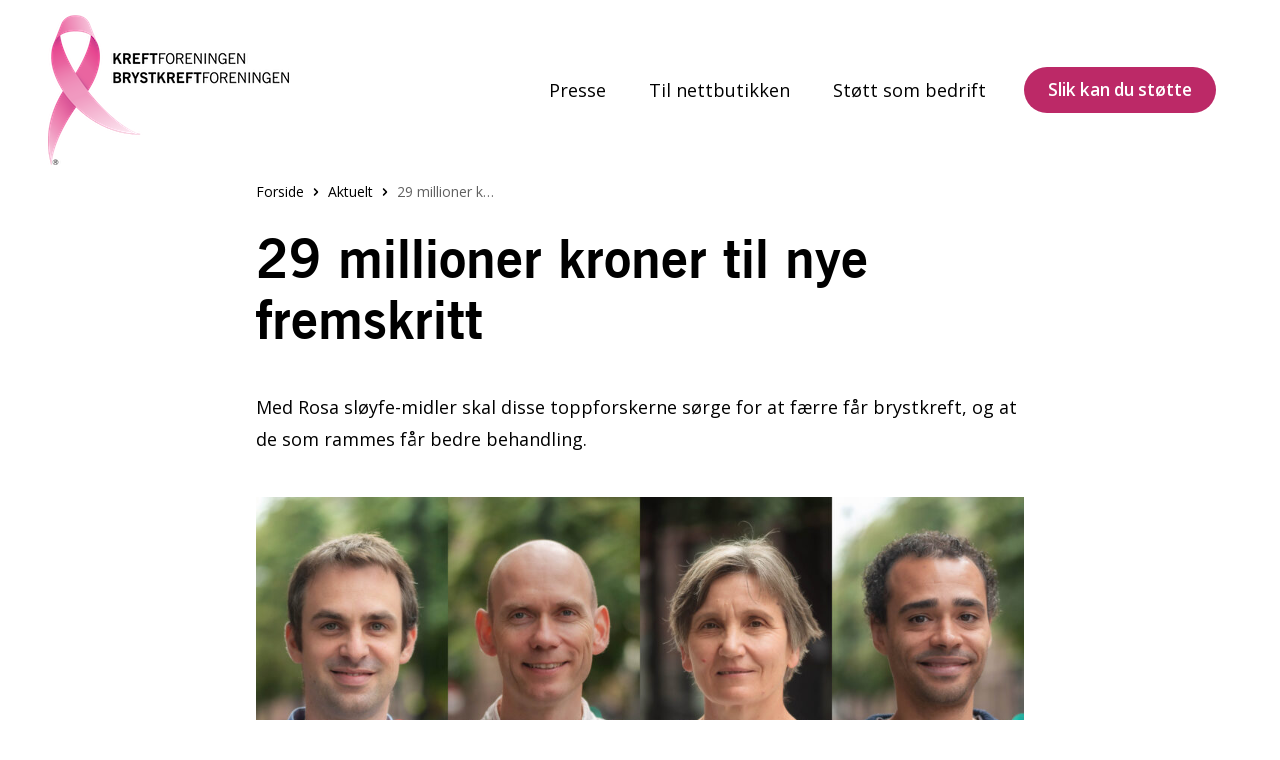

--- FILE ---
content_type: text/html; charset=UTF-8
request_url: https://rosasloyfe.no/29-millioner-kroner-til-nye-fremskritt/
body_size: 18096
content:
<!DOCTYPE html>
<html lang="nb-NO">
<head>
	<meta charset="UTF-8"/>
	<meta name="viewport" content="width=device-width, initial-scale=1"/>
	<meta name='robots' content='index, follow, max-image-preview:large, max-snippet:-1, max-video-preview:-1' />

<!-- Google Tag Manager for WordPress by gtm4wp.com -->
<script data-cfasync="false" data-pagespeed-no-defer>
	var gtm4wp_datalayer_name = "dataLayer";
	var dataLayer = dataLayer || [];
</script>
<!-- End Google Tag Manager for WordPress by gtm4wp.com -->
	<!-- This site is optimized with the Yoast SEO Premium plugin v26.6.1 (Yoast SEO v26.6) - https://yoast.com/wordpress/plugins/seo/ -->
	<title>29 millioner kroner til nye fremskritt | Rosa sløyfe-aksjonen</title>
	<meta name="description" content="Med Rosa sløyfe-midler skal disse toppforskerne sørge for at færre får brystkreft, og at de som rammes får bedre behandling." />
	<link rel="canonical" href="https://rosasloyfe.no/29-millioner-kroner-til-nye-fremskritt/" />
	<meta property="og:locale" content="nb_NO" />
	<meta property="og:type" content="article" />
	<meta property="og:title" content="29 millioner kroner til nye fremskritt" />
	<meta property="og:description" content="Mer forskning gir håp til enda fler" />
	<meta property="og:url" content="https://rosasloyfe.no/29-millioner-kroner-til-nye-fremskritt/" />
	<meta property="og:site_name" content="Rosa sløyfe-aksjonen" />
	<meta property="article:published_time" content="2023-12-05T12:31:19+00:00" />
	<meta property="article:modified_time" content="2024-09-13T11:11:27+00:00" />
	<meta property="og:image" content="https://kreftforeningen.no/content/uploads/2023/12/Forksere-2022_til-nettsiden-scaled.jpg" />
	<meta property="og:image:width" content="2560" />
	<meta property="og:image:height" content="1440" />
	<meta property="og:image:type" content="image/jpeg" />
	<meta name="author" content="Hanne Marie Molde" />
	<meta name="twitter:card" content="summary_large_image" />
	<meta name="twitter:label1" content="Skrevet av" />
	<meta name="twitter:data1" content="Hanne Marie Molde" />
	<meta name="twitter:label2" content="Ansl. lesetid" />
	<meta name="twitter:data2" content="5 minutter" />
	<script type="application/ld+json" class="yoast-schema-graph">{"@context":"https://schema.org","@graph":[{"@type":"Article","@id":"https://rosasloyfe.no/29-millioner-kroner-til-nye-fremskritt/#article","isPartOf":{"@id":"https://rosasloyfe.no/29-millioner-kroner-til-nye-fremskritt/"},"author":{"name":"Hanne Marie Molde","@id":"https://rosasloyfe.no/#/schema/person/86a67b74e26c19c4f9e921605c819a70"},"headline":"29 millioner kroner til nye fremskritt","datePublished":"2023-12-05T12:31:19+00:00","dateModified":"2024-09-13T11:11:27+00:00","mainEntityOfPage":{"@id":"https://rosasloyfe.no/29-millioner-kroner-til-nye-fremskritt/"},"wordCount":844,"publisher":{"@id":"https://rosasloyfe.no/#organization"},"image":{"@id":"https://rosasloyfe.no/29-millioner-kroner-til-nye-fremskritt/#primaryimage"},"thumbnailUrl":"https://kreftforeningen.no/content/uploads/2023/12/Forksere-2022_til-nettsiden-scaled.jpg","keywords":["Rosa sløyfe"],"articleSection":["Nyheter"],"inLanguage":"nb-NO"},{"@type":"WebPage","@id":"https://rosasloyfe.no/29-millioner-kroner-til-nye-fremskritt/","url":"https://rosasloyfe.no/29-millioner-kroner-til-nye-fremskritt/","name":"29 millioner kroner til nye fremskritt | Rosa sløyfe-aksjonen","isPartOf":{"@id":"https://rosasloyfe.no/#website"},"primaryImageOfPage":{"@id":"https://rosasloyfe.no/29-millioner-kroner-til-nye-fremskritt/#primaryimage"},"image":{"@id":"https://rosasloyfe.no/29-millioner-kroner-til-nye-fremskritt/#primaryimage"},"thumbnailUrl":"https://kreftforeningen.no/content/uploads/2023/12/Forksere-2022_til-nettsiden-scaled.jpg","datePublished":"2023-12-05T12:31:19+00:00","dateModified":"2024-09-13T11:11:27+00:00","description":"Med Rosa sløyfe-midler skal disse toppforskerne sørge for at færre får brystkreft, og at de som rammes får bedre behandling.","breadcrumb":{"@id":"https://rosasloyfe.no/29-millioner-kroner-til-nye-fremskritt/#breadcrumb"},"inLanguage":"nb-NO","potentialAction":[{"@type":"ReadAction","target":["https://rosasloyfe.no/29-millioner-kroner-til-nye-fremskritt/"]}]},{"@type":"ImageObject","inLanguage":"nb-NO","@id":"https://rosasloyfe.no/29-millioner-kroner-til-nye-fremskritt/#primaryimage","url":"https://kreftforeningen.no/content/uploads/2023/12/Forksere-2022_til-nettsiden-scaled.jpg","contentUrl":"https://kreftforeningen.no/content/uploads/2023/12/Forksere-2022_til-nettsiden-scaled.jpg"},{"@type":"BreadcrumbList","@id":"https://rosasloyfe.no/29-millioner-kroner-til-nye-fremskritt/#breadcrumb","itemListElement":[{"@type":"ListItem","position":1,"name":"Forside","item":"https://rosasloyfe.no/"},{"@type":"ListItem","position":2,"name":"Aktuelt","item":"https://rosasloyfe.no/aktuelt/"},{"@type":"ListItem","position":3,"name":"29 millioner kroner til nye fremskritt"}]},{"@type":"WebSite","@id":"https://rosasloyfe.no/#website","url":"https://rosasloyfe.no/","name":"Rosa sløyfe-aksjonen","description":"","publisher":{"@id":"https://rosasloyfe.no/#organization"},"potentialAction":[{"@type":"SearchAction","target":{"@type":"EntryPoint","urlTemplate":"https://rosasloyfe.no/?s={search_term_string}"},"query-input":{"@type":"PropertyValueSpecification","valueRequired":true,"valueName":"search_term_string"}}],"inLanguage":"nb-NO"},{"@type":"Organization","@id":"https://rosasloyfe.no/#organization","name":"Rosa sløyfe","url":"https://rosasloyfe.no/","logo":{"@type":"ImageObject","inLanguage":"nb-NO","@id":"https://rosasloyfe.no/#/schema/logo/image/","url":"","contentUrl":"","caption":"Rosa sløyfe"},"image":{"@id":"https://rosasloyfe.no/#/schema/logo/image/"}},{"@type":"Person","@id":"https://rosasloyfe.no/#/schema/person/86a67b74e26c19c4f9e921605c819a70","name":"Hanne Marie Molde","image":{"@type":"ImageObject","inLanguage":"nb-NO","@id":"https://rosasloyfe.no/#/schema/person/image/","url":"https://secure.gravatar.com/avatar/c19ae447418121d39a6362cf73464289?s=96&d=mm&r=g","contentUrl":"https://secure.gravatar.com/avatar/c19ae447418121d39a6362cf73464289?s=96&d=mm&r=g","caption":"Hanne Marie Molde"}}]}</script>
	<!-- / Yoast SEO Premium plugin. -->


<link rel='dns-prefetch' href='//kreftforeningen.no' />
<link rel='dns-prefetch' href='//assets.fundy.cloud' />
<link rel='preconnect' href='https://fundy.cloud' />
	<!-- Google Tag Manager -->
	<script>(function(w, d, s, l, i) {
			w[l] = w[l] || [];
			w[l].push({ 'gtm.start': new Date().getTime(), event: 'gtm.js' });
			var f = d.getElementsByTagName(s)[0], j = d.createElement(s), dl = l != 'dataLayer' ? '&l=' + l : '';
			j.async = true;
			j.src = 'https://www.googletagmanager.com/gtm.js?id=' + i + dl;
			f.parentNode.insertBefore(j, f);
		})(window, document, 'script', 'dataLayer',
			'GTM-NB4WHD3',
		);</script><!-- End Google Tag Manager -->
	<script type="text/javascript">
/* <![CDATA[ */
window._wpemojiSettings = {"baseUrl":"https:\/\/s.w.org\/images\/core\/emoji\/15.0.3\/72x72\/","ext":".png","svgUrl":"https:\/\/s.w.org\/images\/core\/emoji\/15.0.3\/svg\/","svgExt":".svg","source":{"concatemoji":"https:\/\/rosasloyfe.no\/wp\/wp-includes\/js\/wp-emoji-release.min.js?ver=6.6.4"}};
/*! This file is auto-generated */
!function(i,n){var o,s,e;function c(e){try{var t={supportTests:e,timestamp:(new Date).valueOf()};sessionStorage.setItem(o,JSON.stringify(t))}catch(e){}}function p(e,t,n){e.clearRect(0,0,e.canvas.width,e.canvas.height),e.fillText(t,0,0);var t=new Uint32Array(e.getImageData(0,0,e.canvas.width,e.canvas.height).data),r=(e.clearRect(0,0,e.canvas.width,e.canvas.height),e.fillText(n,0,0),new Uint32Array(e.getImageData(0,0,e.canvas.width,e.canvas.height).data));return t.every(function(e,t){return e===r[t]})}function u(e,t,n){switch(t){case"flag":return n(e,"\ud83c\udff3\ufe0f\u200d\u26a7\ufe0f","\ud83c\udff3\ufe0f\u200b\u26a7\ufe0f")?!1:!n(e,"\ud83c\uddfa\ud83c\uddf3","\ud83c\uddfa\u200b\ud83c\uddf3")&&!n(e,"\ud83c\udff4\udb40\udc67\udb40\udc62\udb40\udc65\udb40\udc6e\udb40\udc67\udb40\udc7f","\ud83c\udff4\u200b\udb40\udc67\u200b\udb40\udc62\u200b\udb40\udc65\u200b\udb40\udc6e\u200b\udb40\udc67\u200b\udb40\udc7f");case"emoji":return!n(e,"\ud83d\udc26\u200d\u2b1b","\ud83d\udc26\u200b\u2b1b")}return!1}function f(e,t,n){var r="undefined"!=typeof WorkerGlobalScope&&self instanceof WorkerGlobalScope?new OffscreenCanvas(300,150):i.createElement("canvas"),a=r.getContext("2d",{willReadFrequently:!0}),o=(a.textBaseline="top",a.font="600 32px Arial",{});return e.forEach(function(e){o[e]=t(a,e,n)}),o}function t(e){var t=i.createElement("script");t.src=e,t.defer=!0,i.head.appendChild(t)}"undefined"!=typeof Promise&&(o="wpEmojiSettingsSupports",s=["flag","emoji"],n.supports={everything:!0,everythingExceptFlag:!0},e=new Promise(function(e){i.addEventListener("DOMContentLoaded",e,{once:!0})}),new Promise(function(t){var n=function(){try{var e=JSON.parse(sessionStorage.getItem(o));if("object"==typeof e&&"number"==typeof e.timestamp&&(new Date).valueOf()<e.timestamp+604800&&"object"==typeof e.supportTests)return e.supportTests}catch(e){}return null}();if(!n){if("undefined"!=typeof Worker&&"undefined"!=typeof OffscreenCanvas&&"undefined"!=typeof URL&&URL.createObjectURL&&"undefined"!=typeof Blob)try{var e="postMessage("+f.toString()+"("+[JSON.stringify(s),u.toString(),p.toString()].join(",")+"));",r=new Blob([e],{type:"text/javascript"}),a=new Worker(URL.createObjectURL(r),{name:"wpTestEmojiSupports"});return void(a.onmessage=function(e){c(n=e.data),a.terminate(),t(n)})}catch(e){}c(n=f(s,u,p))}t(n)}).then(function(e){for(var t in e)n.supports[t]=e[t],n.supports.everything=n.supports.everything&&n.supports[t],"flag"!==t&&(n.supports.everythingExceptFlag=n.supports.everythingExceptFlag&&n.supports[t]);n.supports.everythingExceptFlag=n.supports.everythingExceptFlag&&!n.supports.flag,n.DOMReady=!1,n.readyCallback=function(){n.DOMReady=!0}}).then(function(){return e}).then(function(){var e;n.supports.everything||(n.readyCallback(),(e=n.source||{}).concatemoji?t(e.concatemoji):e.wpemoji&&e.twemoji&&(t(e.twemoji),t(e.wpemoji)))}))}((window,document),window._wpemojiSettings);
/* ]]> */
</script>
<link rel='stylesheet' id='employee-block-css-css' href='https://kreftforeningen.no/content/mu-plugins/dekode/custom-post-types/employee/backend.css?ver=1768479547' type='text/css' media='all' />
<style id='wp-emoji-styles-inline-css' type='text/css'>

	img.wp-smiley, img.emoji {
		display: inline !important;
		border: none !important;
		box-shadow: none !important;
		height: 1em !important;
		width: 1em !important;
		margin: 0 0.07em !important;
		vertical-align: -0.1em !important;
		background: none !important;
		padding: 0 !important;
	}
</style>
<link rel='stylesheet' id='wp-block-library-css' href='https://rosasloyfe.no/wp/wp-includes/css/dist/block-library/style.min.css?ver=6.6.4' type='text/css' media='all' />
<style id='wp-block-library-theme-inline-css' type='text/css'>
.wp-block-audio :where(figcaption){color:#555;font-size:13px;text-align:center}.is-dark-theme .wp-block-audio :where(figcaption){color:#ffffffa6}.wp-block-audio{margin:0 0 1em}.wp-block-code{border:1px solid #ccc;border-radius:4px;font-family:Menlo,Consolas,monaco,monospace;padding:.8em 1em}.wp-block-embed :where(figcaption){color:#555;font-size:13px;text-align:center}.is-dark-theme .wp-block-embed :where(figcaption){color:#ffffffa6}.wp-block-embed{margin:0 0 1em}.blocks-gallery-caption{color:#555;font-size:13px;text-align:center}.is-dark-theme .blocks-gallery-caption{color:#ffffffa6}:root :where(.wp-block-image figcaption){color:#555;font-size:13px;text-align:center}.is-dark-theme :root :where(.wp-block-image figcaption){color:#ffffffa6}.wp-block-image{margin:0 0 1em}.wp-block-pullquote{border-bottom:4px solid;border-top:4px solid;color:currentColor;margin-bottom:1.75em}.wp-block-pullquote cite,.wp-block-pullquote footer,.wp-block-pullquote__citation{color:currentColor;font-size:.8125em;font-style:normal;text-transform:uppercase}.wp-block-quote{border-left:.25em solid;margin:0 0 1.75em;padding-left:1em}.wp-block-quote cite,.wp-block-quote footer{color:currentColor;font-size:.8125em;font-style:normal;position:relative}.wp-block-quote.has-text-align-right{border-left:none;border-right:.25em solid;padding-left:0;padding-right:1em}.wp-block-quote.has-text-align-center{border:none;padding-left:0}.wp-block-quote.is-large,.wp-block-quote.is-style-large,.wp-block-quote.is-style-plain{border:none}.wp-block-search .wp-block-search__label{font-weight:700}.wp-block-search__button{border:1px solid #ccc;padding:.375em .625em}:where(.wp-block-group.has-background){padding:1.25em 2.375em}.wp-block-separator.has-css-opacity{opacity:.4}.wp-block-separator{border:none;border-bottom:2px solid;margin-left:auto;margin-right:auto}.wp-block-separator.has-alpha-channel-opacity{opacity:1}.wp-block-separator:not(.is-style-wide):not(.is-style-dots){width:100px}.wp-block-separator.has-background:not(.is-style-dots){border-bottom:none;height:1px}.wp-block-separator.has-background:not(.is-style-wide):not(.is-style-dots){height:2px}.wp-block-table{margin:0 0 1em}.wp-block-table td,.wp-block-table th{word-break:normal}.wp-block-table :where(figcaption){color:#555;font-size:13px;text-align:center}.is-dark-theme .wp-block-table :where(figcaption){color:#ffffffa6}.wp-block-video :where(figcaption){color:#555;font-size:13px;text-align:center}.is-dark-theme .wp-block-video :where(figcaption){color:#ffffffa6}.wp-block-video{margin:0 0 1em}:root :where(.wp-block-template-part.has-background){margin-bottom:0;margin-top:0;padding:1.25em 2.375em}
</style>
<link rel='stylesheet' id='kreftforeningen-blocks-css' href='https://kreftforeningen.no/content/mu-plugins/dekode/blocks/build/style.css?ver=1768479620' type='text/css' media='all' />
<link rel='stylesheet' id='teft-cards-css' href='https://kreftforeningen.no/content/plugins/kf-teft-cards/build/style.css?ver=1768479614' type='text/css' media='all' />
<link rel='stylesheet' id='t2-story-chapter-style-css' href='https://kreftforeningen.no/content/plugins/t2/build/extension-library/story/block-library/chapter/style.css?ver=8.22.2' type='text/css' media='all' />
<style id='t2-story-cover-style-inline-css' type='text/css'>
.wp-block-t2-story-cover{align-items:center;background-color:#fff;display:flex;justify-content:center;min-height:40vh;padding:2rem}.wp-block-t2-story-cover.has-media{position:relative}.wp-block-t2-story-cover.has-media h2{font-size:var(--t2-story-hero-heading);margin:0}.wp-block-t2-story-cover.has-media .t2-story-cover__content-wrap{background-color:inherit;margin:0;padding:1rem 2rem;z-index:2}.wp-block-t2-story-cover.has-media .t2-story-cover__media-wrap{height:100%;left:0;overflow:hidden;position:absolute;top:0;width:100%}:is(.wp-block-t2-story-cover.has-media .t2-story-cover__media-wrap) img,:is(.wp-block-t2-story-cover.has-media .t2-story-cover__media-wrap) video{height:100%;left:0;max-width:none!important;object-fit:cover;pointer-events:none;top:0;width:100%}
</style>
<style id='t2-story-gallery-style-inline-css' type='text/css'>
:scope .wp-block-t2-story-gallery{min-height:100vh}.wp-block-t2-story-gallery:not(.block-editor-block-list__block){height:100vh;padding:30vh 0}.wp-block-t2-story-gallery:not(.block-editor-block-list__block) .t2-gallery-block{margin:0}.wp-block-t2-story-gallery:not(.block-editor-block-list__block) .t2-story-gallery__media-wrap{overflow:hidden;padding:10vh 20vw;position:sticky;top:20vh}.wp-block-t2-story-gallery:not(.block-editor-block-list__block) .blocks-gallery-grid,.wp-block-t2-story-gallery:not(.block-editor-block-list__block) .wp-block-gallery{display:flex;flex-wrap:nowrap}:is(.wp-block-t2-story-gallery:not(.block-editor-block-list__block) .blocks-gallery-grid,.wp-block-t2-story-gallery:not(.block-editor-block-list__block) .wp-block-gallery) .blocks-gallery-item,:is(.wp-block-t2-story-gallery:not(.block-editor-block-list__block) .blocks-gallery-grid,.wp-block-t2-story-gallery:not(.block-editor-block-list__block) .wp-block-gallery)>figure{flex-shrink:0;height:auto;max-width:none;padding:0 var(--t2-story-gallery-horizontal-margin) 0 0;transform-origin:center;transition:transform .25s;width:auto!important}:is(:is(.wp-block-t2-story-gallery:not(.block-editor-block-list__block) .blocks-gallery-grid,.wp-block-t2-story-gallery:not(.block-editor-block-list__block) .wp-block-gallery) .blocks-gallery-item,:is(.wp-block-t2-story-gallery:not(.block-editor-block-list__block) .blocks-gallery-grid,.wp-block-t2-story-gallery:not(.block-editor-block-list__block) .wp-block-gallery)>figure) figure{position:relative}:is(:is(.wp-block-t2-story-gallery:not(.block-editor-block-list__block) .blocks-gallery-grid,.wp-block-t2-story-gallery:not(.block-editor-block-list__block) .wp-block-gallery) .blocks-gallery-item,:is(.wp-block-t2-story-gallery:not(.block-editor-block-list__block) .blocks-gallery-grid,.wp-block-t2-story-gallery:not(.block-editor-block-list__block) .wp-block-gallery)>figure) img{height:var(--t2-story-gallery-figure-height)!important;width:var(--t2-story-gallery-figure-width)!important}:is(:is(.wp-block-t2-story-gallery:not(.block-editor-block-list__block) .blocks-gallery-grid,.wp-block-t2-story-gallery:not(.block-editor-block-list__block) .wp-block-gallery) .blocks-gallery-item,:is(.wp-block-t2-story-gallery:not(.block-editor-block-list__block) .blocks-gallery-grid,.wp-block-t2-story-gallery:not(.block-editor-block-list__block) .wp-block-gallery)>figure):hover{transform:scale(1.1)}:is(:is(.wp-block-t2-story-gallery:not(.block-editor-block-list__block) .blocks-gallery-grid,.wp-block-t2-story-gallery:not(.block-editor-block-list__block) .wp-block-gallery) .blocks-gallery-item,:is(.wp-block-t2-story-gallery:not(.block-editor-block-list__block) .blocks-gallery-grid,.wp-block-t2-story-gallery:not(.block-editor-block-list__block) .wp-block-gallery)>figure) figcaption{max-width:calc(100% - var(--t2-story-gallery-horizontal-margin))}:is(:is(.wp-block-t2-story-gallery:not(.block-editor-block-list__block) .blocks-gallery-grid,.wp-block-t2-story-gallery:not(.block-editor-block-list__block) .wp-block-gallery) .t2-image-credit)~figcaption{padding-right:3.5rem}[data-type="t2/story-gallery"]{align-items:center;display:flex;justify-content:center;min-height:100vh;padding:20vh 20vw}[data-type="t2/story-gallery"] .blocks-gallery-item{flex-grow:0}@media (prefers-reduced-motion){.wp-block-t2-story-gallery{height:auto!important;padding:16vh 0}.wp-block-t2-story-gallery .t2-story-gallery__media-wrap{overflow:visible;padding-bottom:0;padding-top:0;position:static}.wp-block-t2-story-gallery .wp-block-gallery{margin-left:0!important;transform:none!important}.wp-block-t2-story-gallery .wp-block-gallery.columns-3 .blocks-gallery-item,.wp-block-t2-story-gallery .wp-block-gallery.has-nested-images figure.wp-block-image:not(#individual-image){margin-right:1em;width:calc(33.33333% - 1em)!important}.wp-block-t2-story-gallery .blocks-gallery-grid,.wp-block-t2-story-gallery .wp-block-gallery{flex-wrap:wrap}:is(.wp-block-t2-story-gallery .blocks-gallery-grid,.wp-block-t2-story-gallery .wp-block-gallery) .blocks-gallery-item,:is(.wp-block-t2-story-gallery .blocks-gallery-grid,.wp-block-t2-story-gallery .wp-block-gallery)>figure{padding:0}:is(:is(.wp-block-t2-story-gallery .blocks-gallery-grid,.wp-block-t2-story-gallery .wp-block-gallery) .blocks-gallery-item,:is(.wp-block-t2-story-gallery .blocks-gallery-grid,.wp-block-t2-story-gallery .wp-block-gallery)>figure):hover{transform:none}:is(:is(.wp-block-t2-story-gallery .blocks-gallery-grid,.wp-block-t2-story-gallery .wp-block-gallery) .blocks-gallery-item,:is(.wp-block-t2-story-gallery .blocks-gallery-grid,.wp-block-t2-story-gallery .wp-block-gallery)>figure) figcaption{width:100%}}
</style>
<style id='t2-story-hero-style-inline-css' type='text/css'>
:where(body){--t2-story-hero-min-height:var(--wp--custom--t-2-story-hero--size--min-height,100vh)}:root{--t2-story-hero-dim:0.5}.wp-block-t2-story-hero{align-items:center;background-color:#000;display:flex;font-size:clamp(1.2rem,1.0636rem + .4364vw,1.5rem);justify-content:center;margin-top:0;min-height:var(--t2-story-hero-min-height);position:relative}.wp-block-t2-story-hero button.t2-story-hero__read-more{animation:bounce 2s infinite;animation-delay:2s}:is(.wp-block-t2-story-hero .t2-story-hero__content-wrap) .wp-block-post-title{animation:fadeInMove .8s both;animation-delay:.5s}:is(.wp-block-t2-story-hero .t2-story-hero__content-wrap) .button-wrapper,:is(.wp-block-t2-story-hero .t2-story-hero__content-wrap) p{animation:fadeInMove .8s both;animation-delay:.85s}.editor-styles-wrapper .t2-story-hero__content-wrap,.t2-story-hero__content-wrap{position:relative;text-align:center;z-index:2}:is(.t2-story-hero__content-wrap,.editor-styles-wrapper .t2-story-hero__content-wrap) h1,:is(.t2-story-hero__content-wrap,.editor-styles-wrapper .t2-story-hero__content-wrap) h2{font-size:var(--t2-story-hero-heading);margin:0}:is(.t2-story-hero__content-wrap,.editor-styles-wrapper .t2-story-hero__content-wrap) p{margin:1em 0}.t2-story-hero__media-wrap{background-color:inherit;height:100%;left:0;overflow:hidden;position:absolute;top:0;width:100%;clip:rect(0,auto,auto,0)}.t2-story-hero__media-wrap img{height:100%;left:0;max-width:none!important;object-fit:cover;position:fixed;top:0;transform:perspective(0);width:100%}.t2-story-hero__media-wrap:after{background-color:inherit;content:"";display:block;height:100%;left:0;opacity:var(--t2-story-hero-dim);position:absolute;top:0;width:100%}button.t2-story-hero__read-more{appearance:none;background:var(--wp--preset--color--black);border:none;border-radius:50%;cursor:pointer;height:40px;margin-top:20px;padding:4px 0 0;width:40px}button.t2-story-hero__read-more svg{fill:#fff;height:30px;width:30px}button.t2-story-hero__read-more:hover{opacity:.7}.wp-block-t2-story-hero.has-media{color:#fff}.wp-block-t2-story-hero.has-media button.t2-story-hero__read-more{background:#fff}:is(.wp-block-t2-story-hero.has-media button.t2-story-hero__read-more) svg{fill:var(--wp--preset--color--black)}@media (prefers-reduced-motion){.wp-block-t2-story-hero .t2-story-hero__content-wrap .button-wrapper,.wp-block-t2-story-hero .t2-story-hero__content-wrap .wp-block-post-title,.wp-block-t2-story-hero .t2-story-hero__content-wrap p,.wp-block-t2-story-hero button.t2-story-hero__read-more{animation:none}}@keyframes bounce{0%,20%,50%,80%,to{transform:translateY(0)}40%,60%{transform:translateY(10px)}}@keyframes fadeInMove{0%{opacity:0;transform:translateY(15px)}to{opacity:1;transform:translateY(0)}}
</style>
<style id='t2-story-style-inline-css' type='text/css'>
body{--t2-story-hero-heading:var(--wp--custom--t-2-story--hero-heading,clamp(2.5rem,0.6818rem + 5.8182vw,6.5rem));--t2-story-gallery-horizontal-margin:var(--wp--custom--t-2-story--gallery-horizontal-margin,10vw);--t2-story-gallery-figure-height:var(--wp--custom--t-2-story--gallery-figure-height,40vh);--t2-story-gallery-figure-width:var(--wp--custom--t-2-story--gallery-figure-height,auto)}
</style>
<style id='t2-byline-style-inline-css' type='text/css'>
:where(body){--t2-byline-color-small-text:var(--wp--custom--t-2-byline--color--small-text,#767676);--t2-byline-avatar-radius:var(--wp--custom--t-2-byline--avatar-radius,50%);--t2-byline-avatar-size:var(--wp--custom--t-2-byline--avatar-size,clamp(3rem,2.359rem + 2.0513vw,4rem));--t2-byline-spacing:var(--wp--custom--t-2-byline--spacing,1rem)}.t2-byline{align-items:center;display:flex;flex-wrap:wrap;gap:var(--t2-byline-spacing);justify-content:space-between}.t2-byline--block>:first-child{flex-basis:100%}.t2-byline__author-role{display:block}.t2-byline__author{align-items:center;display:flex;gap:var(--t2-byline-spacing)}.t2-byline__author small{display:block}.t2-byline__author img{border-radius:var(--t2-byline-avatar-radius);height:var(--t2-byline-avatar-size);width:var(--t2-byline-avatar-size)}.t2-byline__time{line-height:1}.t2-byline__time small{color:var(--t2-byline-color-small-text)}:is(.t2-byline__time small)+small{border-left:1px solid var(--t2-byline-color-small-text);margin-left:var(--t2-byline-spacing);padding-left:var(--t2-byline-spacing)}
</style>
<style id='t2-tabs-style-inline-css' type='text/css'>
:where(body){--t2-tabs-spacing-button-gap:var(--wp--custom--t-2-tabs--button--gap,1rem);--t2-tabs-spacing-button-padding:var(--wp--custom--t-2-tabs--button--padding,0.5rem 0);--t2-tabs-typography-tab-font-size:var(--wp--custom--t-2-tabs--typography--tab-font-size,0.8125em);--t2-tabs-typography-button-font-weight:var(--wp--custom--t-2-tabs--button--font-weight,600)}.t2-tabs__buttons{display:flex;gap:var(--t2-tabs-spacing-button-gap);overflow-x:auto;scroll-behavior:smooth;scroll-snap-type:x mandatory}.toggle-position-right .t2-tabs__buttons{justify-content:flex-end}.toggle-position-center .t2-tabs__buttons{justify-content:center}.toggle-position-left .t2-tabs__buttons{justify-content:flex-start}.t2-tabs__button{background-color:initial;border:0;cursor:pointer;display:inline-block;font-size:var(--t2-tabs-typography-tab-font-size);padding:var(--t2-tabs-spacing-button-padding);position:relative;scroll-snap-align:center;text-align:center;white-space:nowrap}.t2-tabs__button[aria-selected=true]{font-weight:var(--t2-tabs-typography-button-font-weight)}.t2-tabs__button[aria-selected=true]:hover{text-decoration:none}.t2-tabs__button[aria-selected=true]:after{width:100%}
</style>
<link rel='stylesheet' id='swiper-css' href='https://kreftforeningen.no/content/plugins/t2/dist/vendor/swiper.min.css?ver=11.2.4' type='text/css' media='all' />
<link rel='stylesheet' id='t2-image-carousel-style-2-css' href='https://kreftforeningen.no/content/plugins/t2/build/block-library/image-carousel/style.css?ver=8.22.2' type='text/css' media='all' />
<style id='t2-post-excerpt-style-inline-css' type='text/css'>
.t2-post-excerpt p{margin:0}
</style>
<style id='t2-post-featured-image-style-inline-css' type='text/css'>
.t2-post-featured-image{margin:0 0 1rem}.t2-post-featured-image.has-image-ratio-16-9{aspect-ratio:16/9}.t2-post-featured-image.has-image-ratio-4-3{aspect-ratio:4/3}.t2-post-featured-image.has-image-ratio-1-1{aspect-ratio:1/1}.t2-post-featured-image.has-image-ratio-3-2{aspect-ratio:3/2}.t2-post-featured-image img,.t2-post-featured-image__fallback{height:100%;object-fit:cover;object-position:var(--t2-focal-point,center center);width:100%}.t2-post-featured-image__fallback{align-items:center;background:var(--t2-fallback-background,#96969640);display:flex;font-size:3em;justify-content:center}
</style>
<style id='t2-post-link-style-inline-css' type='text/css'>
.t2-post-link{width:100%}.t2-featured-single-post.has-background .t2-post-link{padding-bottom:1rem}.t2-featured-single-post.has-background .t2-post-link>.wp-block-group:first-child{padding-top:1rem}
</style>
<style id='t2-post-title-style-inline-css' type='text/css'>
.t2-post-title{margin:0}.t2-featured-single-post.has-background .t2-post-title{padding:0 1rem}
</style>
<link rel='stylesheet' id='t2-editor-content-css' href='https://kreftforeningen.no/content/plugins/t2/build/editor/content.css?ver=c35fddd84c6f0bab4c0e' type='text/css' media='all' />
<style id='classic-theme-styles-inline-css' type='text/css'>
/*! This file is auto-generated */
.wp-block-button__link{color:#fff;background-color:#32373c;border-radius:9999px;box-shadow:none;text-decoration:none;padding:calc(.667em + 2px) calc(1.333em + 2px);font-size:1.125em}.wp-block-file__button{background:#32373c;color:#fff;text-decoration:none}
</style>
<style id='global-styles-inline-css' type='text/css'>
:root{--wp--preset--aspect-ratio--square: 1;--wp--preset--aspect-ratio--4-3: 4/3;--wp--preset--aspect-ratio--3-4: 3/4;--wp--preset--aspect-ratio--3-2: 3/2;--wp--preset--aspect-ratio--2-3: 2/3;--wp--preset--aspect-ratio--16-9: 16/9;--wp--preset--aspect-ratio--9-16: 9/16;--wp--preset--color--black: #000000;--wp--preset--color--cyan-bluish-gray: #abb8c3;--wp--preset--color--white: #ffffff;--wp--preset--color--pale-pink: #f78da7;--wp--preset--color--vivid-red: #cf2e2e;--wp--preset--color--luminous-vivid-orange: #ff6900;--wp--preset--color--luminous-vivid-amber: #fcb900;--wp--preset--color--light-green-cyan: #7bdcb5;--wp--preset--color--vivid-green-cyan: #00d084;--wp--preset--color--pale-cyan-blue: #8ed1fc;--wp--preset--color--vivid-cyan-blue: #0693e3;--wp--preset--color--vivid-purple: #9b51e0;--wp--preset--color--grey: #3a3a3a;--wp--preset--color--grey-light: #F2F2F2;--wp--preset--color--blue: #387b9f;--wp--preset--color--purple: #773e89;--wp--preset--color--red: #cc2d6e;--wp--preset--color--pink: #c87ca0;--wp--preset--color--orange: #e49034;--wp--preset--color--green: #799f3b;--wp--preset--color--blue-light: #dfeef4;--wp--preset--color--purple-light: #e8deeb;--wp--preset--color--red-light: #f6dbe6;--wp--preset--color--pink-light: #f6e8ef;--wp--preset--color--orange-light: #fbecdd;--wp--preset--color--green-light: #e8efde;--wp--preset--gradient--vivid-cyan-blue-to-vivid-purple: linear-gradient(135deg,rgba(6,147,227,1) 0%,rgb(155,81,224) 100%);--wp--preset--gradient--light-green-cyan-to-vivid-green-cyan: linear-gradient(135deg,rgb(122,220,180) 0%,rgb(0,208,130) 100%);--wp--preset--gradient--luminous-vivid-amber-to-luminous-vivid-orange: linear-gradient(135deg,rgba(252,185,0,1) 0%,rgba(255,105,0,1) 100%);--wp--preset--gradient--luminous-vivid-orange-to-vivid-red: linear-gradient(135deg,rgba(255,105,0,1) 0%,rgb(207,46,46) 100%);--wp--preset--gradient--very-light-gray-to-cyan-bluish-gray: linear-gradient(135deg,rgb(238,238,238) 0%,rgb(169,184,195) 100%);--wp--preset--gradient--cool-to-warm-spectrum: linear-gradient(135deg,rgb(74,234,220) 0%,rgb(151,120,209) 20%,rgb(207,42,186) 40%,rgb(238,44,130) 60%,rgb(251,105,98) 80%,rgb(254,248,76) 100%);--wp--preset--gradient--blush-light-purple: linear-gradient(135deg,rgb(255,206,236) 0%,rgb(152,150,240) 100%);--wp--preset--gradient--blush-bordeaux: linear-gradient(135deg,rgb(254,205,165) 0%,rgb(254,45,45) 50%,rgb(107,0,62) 100%);--wp--preset--gradient--luminous-dusk: linear-gradient(135deg,rgb(255,203,112) 0%,rgb(199,81,192) 50%,rgb(65,88,208) 100%);--wp--preset--gradient--pale-ocean: linear-gradient(135deg,rgb(255,245,203) 0%,rgb(182,227,212) 50%,rgb(51,167,181) 100%);--wp--preset--gradient--electric-grass: linear-gradient(135deg,rgb(202,248,128) 0%,rgb(113,206,126) 100%);--wp--preset--gradient--midnight: linear-gradient(135deg,rgb(2,3,129) 0%,rgb(40,116,252) 100%);--wp--preset--font-size--small: 13px;--wp--preset--font-size--medium: 20px;--wp--preset--font-size--large: 36px;--wp--preset--font-size--x-large: 42px;--wp--preset--font-size--normal: 1rem;--wp--preset--font-size--huge: 4rem;--wp--preset--spacing--20: 0.44rem;--wp--preset--spacing--30: 0.67rem;--wp--preset--spacing--40: 1rem;--wp--preset--spacing--50: 1.5rem;--wp--preset--spacing--60: 2.25rem;--wp--preset--spacing--70: 3.38rem;--wp--preset--spacing--80: 5.06rem;--wp--preset--shadow--natural: 6px 6px 9px rgba(0, 0, 0, 0.2);--wp--preset--shadow--deep: 12px 12px 50px rgba(0, 0, 0, 0.4);--wp--preset--shadow--sharp: 6px 6px 0px rgba(0, 0, 0, 0.2);--wp--preset--shadow--outlined: 6px 6px 0px -3px rgba(255, 255, 255, 1), 6px 6px rgba(0, 0, 0, 1);--wp--preset--shadow--crisp: 6px 6px 0px rgba(0, 0, 0, 1);}:where(.is-layout-flex){gap: 0.5em;}:where(.is-layout-grid){gap: 0.5em;}body .is-layout-flex{display: flex;}.is-layout-flex{flex-wrap: wrap;align-items: center;}.is-layout-flex > :is(*, div){margin: 0;}body .is-layout-grid{display: grid;}.is-layout-grid > :is(*, div){margin: 0;}:where(.wp-block-columns.is-layout-flex){gap: 2em;}:where(.wp-block-columns.is-layout-grid){gap: 2em;}:where(.wp-block-post-template.is-layout-flex){gap: 1.25em;}:where(.wp-block-post-template.is-layout-grid){gap: 1.25em;}.has-black-color{color: var(--wp--preset--color--black) !important;}.has-cyan-bluish-gray-color{color: var(--wp--preset--color--cyan-bluish-gray) !important;}.has-white-color{color: var(--wp--preset--color--white) !important;}.has-pale-pink-color{color: var(--wp--preset--color--pale-pink) !important;}.has-vivid-red-color{color: var(--wp--preset--color--vivid-red) !important;}.has-luminous-vivid-orange-color{color: var(--wp--preset--color--luminous-vivid-orange) !important;}.has-luminous-vivid-amber-color{color: var(--wp--preset--color--luminous-vivid-amber) !important;}.has-light-green-cyan-color{color: var(--wp--preset--color--light-green-cyan) !important;}.has-vivid-green-cyan-color{color: var(--wp--preset--color--vivid-green-cyan) !important;}.has-pale-cyan-blue-color{color: var(--wp--preset--color--pale-cyan-blue) !important;}.has-vivid-cyan-blue-color{color: var(--wp--preset--color--vivid-cyan-blue) !important;}.has-vivid-purple-color{color: var(--wp--preset--color--vivid-purple) !important;}.has-black-background-color{background-color: var(--wp--preset--color--black) !important;}.has-cyan-bluish-gray-background-color{background-color: var(--wp--preset--color--cyan-bluish-gray) !important;}.has-white-background-color{background-color: var(--wp--preset--color--white) !important;}.has-pale-pink-background-color{background-color: var(--wp--preset--color--pale-pink) !important;}.has-vivid-red-background-color{background-color: var(--wp--preset--color--vivid-red) !important;}.has-luminous-vivid-orange-background-color{background-color: var(--wp--preset--color--luminous-vivid-orange) !important;}.has-luminous-vivid-amber-background-color{background-color: var(--wp--preset--color--luminous-vivid-amber) !important;}.has-light-green-cyan-background-color{background-color: var(--wp--preset--color--light-green-cyan) !important;}.has-vivid-green-cyan-background-color{background-color: var(--wp--preset--color--vivid-green-cyan) !important;}.has-pale-cyan-blue-background-color{background-color: var(--wp--preset--color--pale-cyan-blue) !important;}.has-vivid-cyan-blue-background-color{background-color: var(--wp--preset--color--vivid-cyan-blue) !important;}.has-vivid-purple-background-color{background-color: var(--wp--preset--color--vivid-purple) !important;}.has-black-border-color{border-color: var(--wp--preset--color--black) !important;}.has-cyan-bluish-gray-border-color{border-color: var(--wp--preset--color--cyan-bluish-gray) !important;}.has-white-border-color{border-color: var(--wp--preset--color--white) !important;}.has-pale-pink-border-color{border-color: var(--wp--preset--color--pale-pink) !important;}.has-vivid-red-border-color{border-color: var(--wp--preset--color--vivid-red) !important;}.has-luminous-vivid-orange-border-color{border-color: var(--wp--preset--color--luminous-vivid-orange) !important;}.has-luminous-vivid-amber-border-color{border-color: var(--wp--preset--color--luminous-vivid-amber) !important;}.has-light-green-cyan-border-color{border-color: var(--wp--preset--color--light-green-cyan) !important;}.has-vivid-green-cyan-border-color{border-color: var(--wp--preset--color--vivid-green-cyan) !important;}.has-pale-cyan-blue-border-color{border-color: var(--wp--preset--color--pale-cyan-blue) !important;}.has-vivid-cyan-blue-border-color{border-color: var(--wp--preset--color--vivid-cyan-blue) !important;}.has-vivid-purple-border-color{border-color: var(--wp--preset--color--vivid-purple) !important;}.has-vivid-cyan-blue-to-vivid-purple-gradient-background{background: var(--wp--preset--gradient--vivid-cyan-blue-to-vivid-purple) !important;}.has-light-green-cyan-to-vivid-green-cyan-gradient-background{background: var(--wp--preset--gradient--light-green-cyan-to-vivid-green-cyan) !important;}.has-luminous-vivid-amber-to-luminous-vivid-orange-gradient-background{background: var(--wp--preset--gradient--luminous-vivid-amber-to-luminous-vivid-orange) !important;}.has-luminous-vivid-orange-to-vivid-red-gradient-background{background: var(--wp--preset--gradient--luminous-vivid-orange-to-vivid-red) !important;}.has-very-light-gray-to-cyan-bluish-gray-gradient-background{background: var(--wp--preset--gradient--very-light-gray-to-cyan-bluish-gray) !important;}.has-cool-to-warm-spectrum-gradient-background{background: var(--wp--preset--gradient--cool-to-warm-spectrum) !important;}.has-blush-light-purple-gradient-background{background: var(--wp--preset--gradient--blush-light-purple) !important;}.has-blush-bordeaux-gradient-background{background: var(--wp--preset--gradient--blush-bordeaux) !important;}.has-luminous-dusk-gradient-background{background: var(--wp--preset--gradient--luminous-dusk) !important;}.has-pale-ocean-gradient-background{background: var(--wp--preset--gradient--pale-ocean) !important;}.has-electric-grass-gradient-background{background: var(--wp--preset--gradient--electric-grass) !important;}.has-midnight-gradient-background{background: var(--wp--preset--gradient--midnight) !important;}.has-small-font-size{font-size: var(--wp--preset--font-size--small) !important;}.has-medium-font-size{font-size: var(--wp--preset--font-size--medium) !important;}.has-large-font-size{font-size: var(--wp--preset--font-size--large) !important;}.has-x-large-font-size{font-size: var(--wp--preset--font-size--x-large) !important;}
:where(.wp-block-post-template.is-layout-flex){gap: 1.25em;}:where(.wp-block-post-template.is-layout-grid){gap: 1.25em;}
:where(.wp-block-columns.is-layout-flex){gap: 2em;}:where(.wp-block-columns.is-layout-grid){gap: 2em;}
:root :where(.wp-block-pullquote){font-size: 1.5em;line-height: 1.6;}
</style>
<link rel='stylesheet' id='dekode-wth-styles-css' href='https://kreftforeningen.no/content/plugins/dekode-was-this-helpful/assets/styles.css?ver=1.0.0' type='text/css' media='all' />
<link rel='stylesheet' id='fundy-form-style-css' href='https://assets.fundy.cloud/fundy-forms.latest.css' type='text/css' media='all' />
<link rel='stylesheet' id='kreftforeningen-theme-css' href='https://kreftforeningen.no/content/themes/kreftforeningen/build/style.css?ver=1768479617' type='text/css' media='all' />
<link rel='stylesheet' id='kreftforeningen-theme-print-css' href='https://kreftforeningen.no/content/themes/kreftforeningen/build/print.css?ver=1768479617' type='text/css' media='print' />
<style id='block-visibility-screen-size-styles-inline-css' type='text/css'>
/* Large screens (desktops, 992px and up) */
@media ( min-width: 992px ) {
	.block-visibility-hide-large-screen {
		display: none !important;
	}
}

/* Medium screens (tablets, between 768px and 992px) */
@media ( min-width: 768px ) and ( max-width: 991.98px ) {
	.block-visibility-hide-medium-screen {
		display: none !important;
	}
}

/* Small screens (mobile devices, less than 768px) */
@media ( max-width: 767.98px ) {
	.block-visibility-hide-small-screen {
		display: none !important;
	}
}
</style>
<script type="text/javascript" src="https://rosasloyfe.no/wp/wp-includes/js/dist/vendor/react.min.js?ver=18.3.1" id="react-js"></script>
<script type="text/javascript" src="https://rosasloyfe.no/wp/wp-includes/js/dist/vendor/react-dom.min.js?ver=18.3.1" id="react-dom-js"></script>
<script type="text/javascript" src="https://rosasloyfe.no/wp/wp-includes/js/dist/escape-html.min.js?ver=6561a406d2d232a6fbd2" id="wp-escape-html-js"></script>
<script type="text/javascript" src="https://rosasloyfe.no/wp/wp-includes/js/dist/element.min.js?ver=cb762d190aebbec25b27" id="wp-element-js"></script>
<script type="text/javascript" src="https://rosasloyfe.no/wp/wp-includes/js/dist/dom-ready.min.js?ver=f77871ff7694fffea381" id="wp-dom-ready-js"></script>
<script type="text/javascript" src="https://rosasloyfe.no/wp/wp-includes/js/dist/hooks.min.js?ver=2810c76e705dd1a53b18" id="wp-hooks-js"></script>
<script type="text/javascript" src="https://rosasloyfe.no/wp/wp-includes/js/dist/i18n.min.js?ver=5e580eb46a90c2b997e6" id="wp-i18n-js"></script>
<script type="text/javascript" id="wp-i18n-js-after">
/* <![CDATA[ */
wp.i18n.setLocaleData( { 'text direction\u0004ltr': [ 'ltr' ] } );
/* ]]> */
</script>
<script type="text/javascript" id="fundy-donation-receipt-script-js-extra">
/* <![CDATA[ */
var fundySettings = {"baseURL":"https:\/\/fundy.cloud\/core"};
/* ]]> */
</script>
<script type="text/javascript" src="https://kreftforeningen.no/content/plugins/fundy-extension-wp/build/blocks/donation-receipt/frontend.js?ver=0efad7bda6ca8da8d567" id="fundy-donation-receipt-script-js"></script>
<script type="text/javascript" src="https://rosasloyfe.no/wp/wp-includes/js/jquery/jquery.min.js?ver=3.7.1" id="jquery-core-js"></script>
<script type="text/javascript" src="https://rosasloyfe.no/wp/wp-includes/js/jquery/jquery-migrate.min.js?ver=3.4.1" id="jquery-migrate-js"></script>
<link rel="https://api.w.org/" href="https://rosasloyfe.no/wp-json/" /><link rel="alternate" title="JSON" type="application/json" href="https://rosasloyfe.no/wp-json/wp/v2/posts/4607" /><meta name="generator" content="WordPress 6.6.4" />
<link rel="alternate" title="oEmbed (JSON)" type="application/json+oembed" href="https://rosasloyfe.no/wp-json/oembed/1.0/embed?url=https%3A%2F%2Frosasloyfe.no%2F29-millioner-kroner-til-nye-fremskritt%2F" />
<link rel="alternate" title="oEmbed (XML)" type="text/xml+oembed" href="https://rosasloyfe.no/wp-json/oembed/1.0/embed?url=https%3A%2F%2Frosasloyfe.no%2F29-millioner-kroner-til-nye-fremskritt%2F&#038;format=xml" />
<!-- Matomo -->
<script>
  window.addEventListener('CookieInformationConsentGiven', function(event) {
    if ( undefined === CookieInformation.getConsentGivenFor('cookie_cat_statistic') ) {
      return; //banner loaded, but not yet answered
    }
    var _paq = window._paq = window._paq || [];
    /* tracker methods like "setCustomDimension" should be called before "trackPageView" */
    _paq.push(['trackPageView']);
    _paq.push(['enableLinkTracking']);
    if ( false === CookieInformation.getConsentGivenFor('cookie_cat_statistic') ) {
      _paq.push(['disableCookies']);
    }
    if (navigator.doNotTrack === "1" || navigator.doNotTrack === "yes" || window.doNotTrack === "1") {
      _paq.push(['setDoNotTrack', true]);
    }
    var u="//matomo.kreftforeningen.no/";
    _paq.push(['setTrackerUrl', u+'matomo.php']);
    _paq.push(['setSiteId', '13']);
    var d=document, g=d.createElement('script'), s=d.getElementsByTagName('script')[0];
    g.async=true; g.src=u+'matomo.js'; s.parentNode.insertBefore(g,s);
  }, false);
</script>
<noscript><p><img src="//matomo.kreftforeningen.no/matomo.php?idsite=13&rec=1" style="border:0;" alt="" /></p></noscript>
<!-- End Matomo Code -->
<!-- Google Tag Manager for WordPress by gtm4wp.com -->
<!-- GTM Container placement set to off -->
<script data-cfasync="false" data-pagespeed-no-defer>
	var dataLayer_content = {"pageTitle":"29 millioner kroner til nye fremskritt | Rosa sløyfe-aksjonen","pagePostType":"post","pagePostType2":"single-post","pageCategory":["nyheter"],"pageAttributes":["rosa-sloyfe"],"pagePostAuthorID":17,"postID":4607};
	dataLayer.push( dataLayer_content );
</script>
<script data-cfasync="false" data-pagespeed-no-defer>
	console.warn && console.warn("[GTM4WP] Google Tag Manager container code placement set to OFF !!!");
	console.warn && console.warn("[GTM4WP] Data layer codes are active but GTM container must be loaded using custom coding !!!");
</script>
<!-- End Google Tag Manager for WordPress by gtm4wp.com --><meta site="”https://rosasloyfe.no”" id="”4607”"><link rel="icon" href="https://kreftforeningen.no/content/uploads/2023/07/cropped-RosaSloyfe_symbol_med_R-32x32.png" sizes="32x32" />
<link rel="icon" href="https://kreftforeningen.no/content/uploads/2023/07/cropped-RosaSloyfe_symbol_med_R-192x192.png" sizes="192x192" />
<link rel="apple-touch-icon" href="https://kreftforeningen.no/content/uploads/2023/07/cropped-RosaSloyfe_symbol_med_R-180x180.png" />
<meta name="msapplication-TileImage" content="https://kreftforeningen.no/content/uploads/2023/07/cropped-RosaSloyfe_symbol_med_R-270x270.png" />
		<style type="text/css" id="wp-custom-css">
			body.postid-6920 .wp-block-t2-story-hero.alignfull .t2-story-hero__content-wrap .wp-block-post-title {
	max-width: 900px;
}

/* fix logo 2 */
.site-header--branding
{
	max-height: 150px;
	height: 150px;
}
img.custom-logo {
	width: initial;
}
@media (min-width: 900px){
	img.custom-logo {
		margin-top: 0;
	}
}

.wp-block-kf-pricing-table.same-height .wp-block-kf-pricing-table-item > div {
    height: 100%;
}

.wp-block-group.rounded-corners {
    border-radius: 16px;
}

/* pink colours */

button.kf-accordion__button:before {
    border-color: transparent transparent transparent var(--theme-color-red) !important;
}

img.custom-logo {
    height: auto !important;
}

/** fix all wide forms **/ 
body.page-template-default #content article .entry-content .gform_wrapper, 
body.service-template-default #content article .entry-content .gform_wrapper {
	margin: var(--teft-spacing-block-margin) auto;
    max-width: var(--teft-theme-content-width);
}

body.page-template-default #content .left-sidebar + article .entry-content .gform_wrapper, 
body.service-template-default #content .left-sidebar + article .entry-content .gform_wrapper {
		margin: 0;
}

#give-gateway-radio-list input[type="radio"].give-gateway {
  width: 24px;
  height: 24px;
}

/** give form with appendex text inside a group-block **/ 

.wp-block-group.no-pad {
	padding: 0;
	border-radius: 8px;
}

.wp-block-group.has-appendum .give-form-wrap {
	padding-bottom: 0;
}

/** the appendix **/ 
.wp-block-group.has-appendum .wp-block-group__inner-container > :last-child {
	padding: 2.375em;
}

/** inngå støttespiller-avtale **/ 

#gform_wrapper_2 .gform_fields {
    display: initial;
}

#gform_wrapper_2 .gfield.one-third.gfield_visibility_visible {
    width: 33%;
    padding-right: 1em;
    display: inline-block;
}

#gform_wrapper_2 .gfield.two-thirds.gfield_visibility_visible {
    width: 66%;
    display: inline-block;
}

#gform_wrapper_2 .gfield.one-half.gfield_visibility_visible {
    width: 50%;
    display: inline-block;
		padding-right: 0.25em;
}

#gform_wrapper_2 .gfield.one-half.gfield_visibility_visible + .one-half {
		padding-right: 0;
		padding-left: 0.25em;
}

#gform_wrapper_2 .gfield.cling-above .ginput_container {
    margin-top: 0;
    margin-bottom: 30px;
}

#gform_wrapper_2 .gfield.gsection {
  margin-bottom: 1em;
}
#gform_wrapper_2 .gfield.gsection h3 {
  margin-bottom: 0.5em;
}

#gform_wrapper_2 .gfield_required.gfield_required_text {
  display: none;
}
#gform_wrapper_2 .gfield_required:after {
  content: '*';
  padding-left: 0.25em;
}

/* Fundy CSS */

:root .fundy-form {
	--dfk--pink--primary: rgb(188, 41, 103);
	--dfk--pink--primary--faded: rgba(188, 41, 103, 0.25);
  --dfk--pink--secondary: rgb(246, 232, 239);

	--dkf--amount--outline-color: var(--dfk--pink--primary--faded);
	--dkf--input--outline-color: var(--dfk--pink--primary--faded);
	--dkf--color--primary: var(--dfk--pink--primary);
	--dkf--membership-plan--text-color: var(--dkf--global--text-color);
	--dkf--button--border-color--hover: var(--dfk--pink-secondary);
	--dkf--button--border-color--active: var(--dfk--pink-primary);
	--dkf--button--background-color--hover: var(--dkf--pink--secondary);
	--dkf--button--background-color--active: var(--dkf--pink--secondary);
	--dkf--link-button--text-color--hover: #000;
	--dkf--global--form-border-radius: 8px;
	--dkf--container--border-radius: 8px;
	
}
:root .fundy-form .dkf_form .dkf_field-errors .dkf_input--error,
:root .fundy-form .dkf_form .dkf_field-errors li.dkf_input--error,
:root .fundy-form .dkf_form ul.dkf_field-errors .dkf_input--error,
:root .fundy-form .dkf_form ul.dkf_field-errors li.dkf_input--error,
:root .fundy-form .dkf_form ol.dkf_field-errors .dkf_input--error,
:root .fundy-form .dkf_form ol.dkf_field-errors li.dkf_input--error {
	font-size: 14px;
}

:root .fundy-form .dkf_form {
	border-style: solid;
	border-radius: 8px;
	border-color: --var(--dkf--pink--secondary);
	background-color: var(--dfk--pink--secondary);
}
:root .fundy-form .dkf_radio_wrapper--plan .dkf_radio--plan {
	color: #000000;
}
:root .fundy-form .dkf_button--type-button {
	border-radius: 100px;
}
:root
	.fundy-form
	.dkf_fieldset_wrapper--occasion_container.dkf_fieldset_wrapper--type-fieldset
	> legend {
	font-size: var(--dkf--global--font-size--xl);
	margin-bottom: 1.5rem;
}
:root .fundy-form .dkf_radio_wrapper--frequency .dkf_input--label {
	font-size: var(--dkf--global--font-size--xl);
}
:root .fundy-form .dkf_radio_wrapper--plan .dkf_radio--plan {
	color: black;
}
:root .fundy-form .dkf_fieldset_wrapper--plans legend {
	margin-bottom: 1rem;
	font-size: var(--dkf--global--font-size--xl);
}
:root
	.fundy-form
	.dkf_radio_wrapper--plan
	.dkf_radio--plan
	.dkf_input--label
	.plan-description {
	font-size: 16px;
	line-height: normal;
}
:root
	.fundy-form
	.dkf_input_wrapper--occasion_date.dkf_input_wrapper--type-date
	> label
	> span {
	margin-top: 1rem;
}
:root .fundy-form input::placeholder {
	opacity: 0;
}
.fundy-form-wrapper {
	display: flex;
	justify-content: center;
}
.dkf_form .dkf_button:hover {
    color: var(--dfk--pink--primary);
}		</style>
		</head>
<body class="post-template-default single single-post postid-4607 single-format-standard wp-embed-responsive theme-primary-color-red">
	<!-- Google Tag Manager (noscript) -->
	<noscript>
		<iframe src="https://www.googletagmanager.com/ns.html?id=GTM-NB4WHD3" height="0"
				width="0" style="display:none;visibility:hidden"></iframe>
	</noscript><!-- End Google Tag Manager (noscript) -->
	<a class="skip-link screen-reader-text" href="#content">Gå til hovedinnholdet</a><div class="site hfeed">

	
	<header id="masthead" class="site-header">
		<div class="site-container"><div class="site-header--branding">
	<a href="https://rosasloyfe.no/" class="custom-logo-link" rel="home"><img width="241" height="150" src="https://kreftforeningen.no/content/uploads/2025/08/rosa-sloyfe-logo-150.png" class="custom-logo" alt="Rosa sløyfe-aksjonen" decoding="async" /></a></div>
<div class="site-header--branding inverted">
	<img src="https://kreftforeningen.no/content/uploads/2020/04/rosasloyfe_logo_inverted.png" alt="Logo kreftforeningen"/></div>
<div class="cta-btn subsite wp-block-button"><a href="https://rosasloyfe.no/stott-rosa-sloyfe/" class="wp-block-button__link has-red-background-color">Slik kan du støtte</a></div><button
	type="button"
	class="subsite-header--nav-toggle"
	aria-controls="site-header--nav"
	aria-expanded="false"
	aria-label="Meny"
>
	<span class="label open">Meny</span>
	<span class="label close">Lukk</span>
	<span class="line-wrap">
	<span class="line"></span>
	<span class="line"></span>
	<span class="line"></span>
</span>
</button>
<nav id="subsite-header--nav" class="subsite-header--nav" aria-label="Toppmeny">
	<ul id="menu-hovedmeny" class="subsite-menu"><li id="menu-item-7095" class="menu-item menu-item-type-post_type menu-item-object-page menu-item-7095"><a href="https://rosasloyfe.no/presse/">Presse</a></li>
<li id="menu-item-2141" class="menu-item menu-item-type-custom menu-item-object-custom menu-item-2141"><a href="https://nettbutikk.rosasloyfe.no/?utm_source=nettsider&#038;utm_medium=organic&#038;utm_campaign=rosa_2025&#038;utm_content=forside_menyfelt&#038;utm_term=alle">Til nettbutikken</a></li>
<li id="menu-item-4178" class="menu-item menu-item-type-custom menu-item-object-custom menu-item-4178"><a href="https://rosasloyfe.no/stott-rosa-sloyfe/naeringslivet/">Støtt som bedrift</a></li>
</ul></nav>
</div>	</header>

	
	<main id="content" class="site-content">
				<article id="post-4607" class="post-4607 post type-post status-publish format-standard has-post-thumbnail hentry category-nyheter tag-rosa-sloyfe">

			<div id="breadcrumbs" class="site-breadcrumbs"><span><span><a href="https://rosasloyfe.no/" title="Forside">Forside</a></span> <span class="breadcrumb-separator"><svg xmlns="http://www.w3.org/2000/svg" viewBox="0 0 24 24" height="24" width="24" class="t2-icon t2-icon-breadcrumbs_sep 24" aria-hidden="true" focusable="false"><path d="M10.5 15L13.5 12L10.5 9" stroke="black" stroke-width="1.5" stroke-linecap="round" stroke-linejoin="round" fill="none" /></svg></span> <span><a href="https://rosasloyfe.no/aktuelt/" title="Aktuelt">Aktuelt</a></span> <span class="breadcrumb-separator"><svg xmlns="http://www.w3.org/2000/svg" viewBox="0 0 24 24" height="24" width="24" class="t2-icon t2-icon-breadcrumbs_sep 24" aria-hidden="true" focusable="false"><path d="M10.5 15L13.5 12L10.5 9" stroke="black" stroke-width="1.5" stroke-linecap="round" stroke-linejoin="round" fill="none" /></svg></span> <!DOCTYPE html PUBLIC "-//W3C//DTD HTML 4.0 Transitional//EN" "http://www.w3.org/TR/REC-html40/loose.dtd">
<?xml encoding="utf-8" ?><html><body><span class="breadcrumb_last" aria-current="page" title="29 millioner kroner til nye fremskritt">29 millioner kroner til nye fremskritt</span></body></html></span></div>	<header class="entry-header">
				<h1 class="entry-title">29 millioner kroner til nye fremskritt</h1>	</header>
	
			<div class="entry-content">
				<div class="entry-content__header">
									</div>
								
<p>Med Rosa sløyfe-midler skal disse toppforskerne sørge for at færre får brystkreft, og at de som rammes får bedre behandling.</p>



<figure class="wp-block-image size-large"><img fetchpriority="high" decoding="async" width="1024" height="576" src="https://kreftforeningen.no/content/uploads/2023/12/Forksere-2022_til-nettsiden-1024x576.jpg" alt="Årets forskere som får forskningsmidler fra Rosa sløyfe-aksjonen 2022" class="wp-image-153772" srcset="https://kreftforeningen.no/content/uploads/2023/12/Forksere-2022_til-nettsiden-1024x576.jpg 1024w, https://kreftforeningen.no/content/uploads/2023/12/Forksere-2022_til-nettsiden-300x169.jpg 300w, https://kreftforeningen.no/content/uploads/2023/12/Forksere-2022_til-nettsiden-768x432.jpg 768w, https://kreftforeningen.no/content/uploads/2023/12/Forksere-2022_til-nettsiden-1536x864.jpg 1536w, https://kreftforeningen.no/content/uploads/2023/12/Forksere-2022_til-nettsiden-2048x1152.jpg 2048w, https://kreftforeningen.no/content/uploads/2023/12/Forksere-2022_til-nettsiden-135x76.jpg 135w" sizes="(max-width: 1024px) 100vw, 1024px" /><figcaption class="wp-element-caption"><strong>Disse forskerne får midler</strong> (fra venstre): Anthony Mathelier, Jon Amund Kyte, Solveig Hofvind og Xavier Tekpli. Foto: Jorunn Valle Nilsen</figcaption></figure>



<p>–På grunn av det utrolige rosa engasjementet over hele landet, kan vi nå gi 29 millioner kroner til fire virkelig lovende forskningsprosjekter, sier Ellen Harris Utne. </p>



<p>Hun er tidligere styreleder i Brystkreftforeningen, og deler ut midlene sammen med Kreftforeningen.</p>



<h2 id="skreddersydd-behandling" class="wp-block-heading">Skreddersydd behandling</h2>



<p>Mye takket være forskning, har det vært en formidabel utvikling i overlevelsen av brystkreft. Langt flere lever videre enn tidligere, så mange som 9 av 10.</p>



<p>–Støtten gir oss fart mot en fremtid med mer effektiv behandling som vil redde flere liv, sier forsker Xavier Tekpli.</p>



<p>Han leder et av de fire prosjektene som nå får midler. Mange som overlever sykdommen, preges av senskader, lever med spredning eller får tilbakefall. Tekpli forsker på fremtidens behandling av aggressiv brystkreft.</p>



<p>–I dag får mange brystkreftrammede samme behandling. Se for deg en fremtid, hvor behandlingen er skreddersydd til hver enkelt pasient. Målet vårt er persontilpasset behandling, som er mer effektiv, gir færre senskader og bedre livskvalitet, sier forskeren.</p>



<h2 id="de-fire-prosjektene" class="wp-block-heading">De fire prosjektene</h2>



<p>–Mer forskning gir håp til enda flere, sier Kreftforeningens generalsekretær, Ingrid Stenstadvold Ross.</p>



<p>–De fire bidragene viser en bredde innen viktig brystkreftforskning. Det vil øke forståelsen av hva som skjer inne i en kreftcelle, oppdage brystkreft tidligere og utvikle bedre behandling for de som ikke har effekt av dagens behandling.</p>


<div class="wp-block-image is-style-default">
<figure class="aligncenter size-large is-resized"><img decoding="async" src="https://kreftforeningen.no/content/uploads/2023/09/Kreftforeningen_rosa-sloyfe_3-1024x683.jpg" alt="To kvinner som står foran en fontene." class="wp-image-144784" width="796" height="531" srcset="https://kreftforeningen.no/content/uploads/2023/09/Kreftforeningen_rosa-sloyfe_3-1024x683.jpg 1024w, https://kreftforeningen.no/content/uploads/2023/09/Kreftforeningen_rosa-sloyfe_3-300x200.jpg 300w, https://kreftforeningen.no/content/uploads/2023/09/Kreftforeningen_rosa-sloyfe_3-768x512.jpg 768w, https://kreftforeningen.no/content/uploads/2023/09/Kreftforeningen_rosa-sloyfe_3-1536x1025.jpg 1536w, https://kreftforeningen.no/content/uploads/2023/09/Kreftforeningen_rosa-sloyfe_3-2048x1366.jpg 2048w, https://kreftforeningen.no/content/uploads/2023/09/Kreftforeningen_rosa-sloyfe_3-135x90.jpg 135w" sizes="(max-width: 796px) 100vw, 796px" /><figcaption class="wp-element-caption"><strong>Deler ut:</strong> Ellen Harris Utne, tidligere styreleder i Brystkreftforeningen og Ingrid Stenstadvold Ross, generalsekretær i Kreftforeningen, deler ut 29 millioner kroner til fire lovende prosjekter. Foto: Astrid Waller</figcaption></figure></div>


<p>For til tross for at de fleste som rammes av brystkreft overlever, er det fortsatt noen grupper det ikke går så bra med. Ett av prosjektene som får støtte, vil finne behandling til pasienter med uhelbredelig kreft og kort forventet levetid.</p>



<p>–Målet vårt er å hjelpe denne gruppen, sier Jon Amund Kyte.</p>



<p>–Det blir virkelig spennende å følge med, for resultatene har stor betydning for kvinnene som rammes, sier Ellen Harris Utne.</p>



<p>Prosjektene er plukket ut av uavhengige, internasjonale eksperter. Hvert av dem støttes med mellom sju og åtte millioner kroner. Pengene ble samlet inn under fjorårets Rosa sløyfe-aksjon.</p>



<div class="wp-block-columns is-layout-flex wp-container-core-columns-is-layout-1 wp-block-columns-is-layout-flex">
<div class="wp-block-column in-chapters is-layout-flow wp-block-column in-chapters-is-layout-flow">	<div style="min-height:400px" class="alignwide has-background-dim has-red-light-background-color is-style-content-right wp-block-teft-banner" id="wp-block-teft-banner-5c0f4759155e">
					<div class="wp-block-teft-banner__media" style="background-image: url(https://kreftforeningen.no/content/uploads/2023/12/Jon-Amund-Kyte-scaled.jpeg)">
			</div>
				<div class="wp-block-teft-banner__inner-container">
			

<h3 class="alignfull wp-block-heading" id="h-skreddersydd-immunterapi"><strong>Skreddersydd immunterapi</strong></h3>



<p>–Vi jobber for forbedret og persontilpasset immunterapi mot uhelbredelig brystkreft. Målet vårt er å finne ut hvem som har effekt av behandlingen, og å utvikle ny behandling for dem som ikke har effekt. Pasientene vi fokuserer på, har uhelbredelig kreft og kort forventet levetid. De har også bivirkninger av standard behandling, som er cellegift.</p>



<p><em><strong>Jon Amund Kyte, </strong>Brystkreftlege og immunterapiforsker, Oslo universitetssykehus</em></p>

		</div>
	</div>
	</div>
</div>



<div class="wp-block-columns is-layout-flex wp-container-core-columns-is-layout-2 wp-block-columns-is-layout-flex">
<div class="wp-block-column in-chapters is-layout-flow wp-block-column in-chapters-is-layout-flow">	<div style="min-height:400px" class="alignwide has-background-dim has-red-light-background-color is-style-content-right wp-block-teft-banner" id="wp-block-teft-banner-858265aadba3">
					<div class="wp-block-teft-banner__media" style="background-image: url(https://kreftforeningen.no/content/uploads/2023/12/Xavier-Tekpli-scaled.jpeg)">
			</div>
				<div class="wp-block-teft-banner__inner-container">
			

<h3 class="wp-block-heading" id="h-innovativ-behandling-for-aggressiv-sykdom"><strong>Innovativ behandling for aggressiv sykdom</strong></h3>



<p>–Vi vil finne ut av hvorfor enkelte pasienter ikke har ønsket effekt av dagens behandling. Vi bruker banebrytende metoder for finne ut hvordan immunsystemet reagerer på behandling, og for å forstå adferden til de kreftcellene som overlever den.</p>



<p>Denne kunnskapen er sentral for å finne persontilpasset behandling som retter seg nøyaktig mot egenskapene i hver enkelt pasients kreft, med spesielt fokus på de resistente cellene.</p>



<p><em><strong>Xavier Tekpli,</strong> Brystkreftforsker, Oslo universitetssykehus</em></p>

		</div>
	</div>
	</div>
</div>



<div class="wp-block-columns is-layout-flex wp-container-core-columns-is-layout-3 wp-block-columns-is-layout-flex">
<div class="wp-block-column in-chapters is-layout-flow wp-block-column in-chapters-is-layout-flow">	<div style="min-height:400px" class="alignwide has-background-dim has-red-light-background-color is-style-content-right wp-block-teft-banner" id="wp-block-teft-banner-2a74a1e00e3e">
					<div class="wp-block-teft-banner__media" style="background-image: url(https://kreftforeningen.no/content/uploads/2023/12/Solveig-Hofvind-2-scaled.jpeg)">
			</div>
				<div class="wp-block-teft-banner__inner-container">
			

<h3 class="wp-block-heading" id="h-persontilpasset-screening"><strong>Persontilpasset screening</strong></h3>



<p>–Vi ønsker å ta et solid steg i retning av persontilpasset screening for brystkreft. Det kan innebære ekstra undersøkelser av kvinner med tett brystvev, og årlig mammografiundersøkelse for kvinner med økt risiko for brystkreft. Dette er viktig, fordi det kan hjelpe oss med å oppdage brystkreft tidligere. Tidlig oppdagelse fører til mer skånsom behandling og færre senskader. Og ikke minst, betyr det at flere overlever sykdommen.</p>



<p><em><strong>Solveig Hofvind</strong>, Brystkreftforsker, Kreftregisteret</em></p>

		</div>
	</div>
	</div>
</div>



<div class="wp-block-columns is-layout-flex wp-container-core-columns-is-layout-4 wp-block-columns-is-layout-flex">
<div class="wp-block-column in-chapters is-layout-flow wp-block-column in-chapters-is-layout-flow">	<div style="min-height:400px" class="alignwide has-background-dim has-red-light-background-color is-style-content-right wp-block-teft-banner" id="wp-block-teft-banner-ebaf84a10fb2">
					<div class="wp-block-teft-banner__media" style="background-image: url(https://kreftforeningen.no/content/uploads/2023/12/Anthony-Mathelier-scaled.jpeg)">
			</div>
				<div class="wp-block-teft-banner__inner-container">
			

<h3 class="wp-block-heading" id="h-okt-kunnskap-om-utvikling-av-brystkreft"><strong></strong><strong></strong><strong>Økt kunnskap om utvikling av brystkreft</strong></h3>



<p>–Det er fortsatt mange mekanismer i kreftcellene vi ikke helt forstår. Vi prøver å avdekke de små endringene i cellene som kan føre til kreft. Det kan hjelpe oss til å finne bedre metoder for å oppdage kreft tidlig og behandle den mer effektivt. Denne forskningen gir ikke en umiddelbar kur, men den øker kunnskapen vår om brystkreft. Dette er viktig kunnskap i den videre innsatsen for å bekjempe kreft.</p>



<p><em><strong>Anthony Mathelier,</strong> Brystkreftforsker, Universitetet i Oslo</em></p>

		</div>
	</div>
	</div>
</div>



<div class="wp-block-group"><div class="wp-block-group__inner-container is-layout-constrained wp-block-group-is-layout-constrained"></div></div>



<h2 id="farger-landet-rosa" class="wp-block-heading"><strong>Farger landet rosa</strong><strong></strong></h2>



<p>Det er det norske folk som har samlet inn de 29 millionene som nå deles ut. Det imponerer forskerne.</p>



<p>–Støtten gjør en stor forskjell og er uvurderlig i kampen mot brystkreft. Veien mot å bekjempe kreft er lang, men hvert eneste bidrag teller, sier Anthony Mathelier.</p>



<h2 id="engler" class="wp-block-heading"><strong>Engler</strong></h2>



<p>Pengene er blant annet samlet inn gjennom salg av kaker og strikketøy. Tusenvis har deltatt i Rosa sløyfe-løp, og symbolet, den rosa sløyfen, er kjøpt og båret på plagg over hele landet. I tillegg har næringslivet bidratt med donasjoner og kampanjer.</p>



<p>–Det er fantastisk at enkeltmennesker gir av tiden og pengene sine for å hjelpe andre. Det er en ære å bli vist den tilliten det er å bruke innsamlede midler, sier Jon Amund Kyte.</p>



<p>–Dere som har samlet inn penger til Rosa sløyfe er noen engler, avslutter Solveig Hofvind.</p>
				<div class="entry-content__footer"><div class="entry-content__footer-meta"><div><ul><li>Publisert: <time datetime="2023-12-05T13:31:19+01:00">5. desember 2023</time></li></ul></div></div></div>
			</div>

					</article>
			</main><!-- .site-content -->

	
<div class="dekode-module-was-this-helpful" role="region" aria-label="Tilbakemelding">
	<div class="dekode-module-was-this-helpful-main">
		<h2>Var dette nyttig?</h2>
		<form id="dekode-wth-form">
			<div class="form-group-radio">
				<div class="form-group-radio-item-inline">
					<input type="radio" id="feedbackPositive" value="1" name="feedback" autocomplete="off" />
					<label for="feedbackPositive">Ja</label>
				</div>
				<div class="form-group-radio-item-inline">
					<input type="radio" id="feedbackNegative" value="0" name="feedback" autocomplete="off" />
					<label for="feedbackNegative">Nei</label>
				</div>
			</div>
			<input type="hidden" name="post_id" value="4607"/>
		</form>
	</div>
</div>

	<footer class="site-footer">
		<div class="site-container footer-widgets"><div class="site-footer--cta"><div class="cta-btn cta-btn-support wp-block-button"><a href="https://rosasloyfe.no/stott-rosa-sloyfe/" class="wp-block-button__link has-red-background-color">Slik kan du støtte</a></div><div class="cta-btn wp-block-button"><a href="https://nettbutikk.rosasloyfe.no/" class="wp-block-button__link has-light-background-color has-background wp-element-button">Nettbutikk</a></div></div><div class="footer-widget footer-widget-1">			<div class="textwidget"><p><strong><a href="tel:21494921">21 49 49 21</a></strong><br />
<strong><a href="mailto:rosa@kreftforeningen.no">rosa@kreftforeningen.no</a><br />
</strong><a href="https://rosasloyfe.no/kontakt/">Kontaktpersoner</a></p>
<p><a href="https://rosasloyfe.no/lokal/">Informasjon til lokalforeninger</a></p>
</div>
		</div><div class="footer-widget footer-widget-1">			<div class="textwidget"><p>Følg oss<br />
<a href="https://www.facebook.com/RosaSloyfe"><img loading="lazy" decoding="async" class="alignnone wp-image-50013" src="https://kreftforeningen.no/content/uploads/2020/06/Facebook.png" alt="Gå til Rosa sløyfe på Facebook" width="24" height="24" /></a><a href="https://www.instagram.com/rosasloyfe/?hl=nb"><img loading="lazy" decoding="async" class="alignnone wp-image-56507" src="https://kreftforeningen.no/content/uploads/2020/06/Instagram.png" alt="Gå til Rosa sløyfe på Instagram" width="24" height="24" /></a><a href="https://www.youtube.com/channel/UC02aEP_mmbQ3Vt8FdWuw6qg"><img loading="lazy" decoding="async" class="alignnone wp-image-56509" src="https://kreftforeningen.no/content/uploads/2020/06/Youtube.png" alt="Gå til Rosa sløyfe på Youtube" width="24" height="24" /></a></p>
</div>
		</div><div class="footer-widget footer-widget-1">			<div class="textwidget"><p>Kontonummer<br />
<strong>7001 09 88592</strong></p>
</div>
		</div><div class="footer-widget footer-widget-1">			<div class="textwidget"><p>Vipps<br />
<strong>2266</strong></p>
</div>
		</div><div class="footer-widget footer-widget-1">			<div class="textwidget"><ul>
<li><a href="https://rosasloyfe.no/presse/">Presse</a></li>
<li><a href="https://kreftforeningen.no/om-oss/pamelding-nyhetsbrev/">Nyhetsbrev</a></li>
<li><a href="https://kreftforeningen.no/om-oss/personvernerklaering/">Personvern</a></li>
</ul>
</div>
		</div><div class="footer-widget footer-widget-3">			<div class="textwidget"><p>® Rosa sløyfe er et registrert varemerke. Kreftforeningen og Brystkreftforeningen har enerett på bruk i Norge.</p>
</div>
		</div></div>	</footer>

	
</div><!-- .site -->

<style id='core-block-supports-inline-css' type='text/css'>
.wp-container-core-columns-is-layout-1{flex-wrap:nowrap;}.wp-container-core-columns-is-layout-2{flex-wrap:nowrap;}.wp-container-core-columns-is-layout-3{flex-wrap:nowrap;}.wp-container-core-columns-is-layout-4{flex-wrap:nowrap;}
</style>
<link rel='stylesheet' id='kf-block-styles-accentuated-link-css' href='https://kreftforeningen.no/content/mu-plugins/dekode/blocks/styles/build/accentuated-link.css?ver=1768479606' type='text/css' media='all' />
<link rel='stylesheet' id='kf-block-styles-accordion-css' href='https://kreftforeningen.no/content/mu-plugins/dekode/blocks/styles/build/accordion.css?ver=1768479607' type='text/css' media='all' />
<link rel='stylesheet' id='kf-block-styles-cta-block-css' href='https://kreftforeningen.no/content/mu-plugins/dekode/blocks/styles/build/cta-block.css?ver=1768479605' type='text/css' media='all' />
<link rel='stylesheet' id='kf-block-styles-event-info-css' href='https://kreftforeningen.no/content/mu-plugins/dekode/blocks/styles/build/event-info.css?ver=1768479606' type='text/css' media='all' />
<link rel='stylesheet' id='kf-block-styles-fact-box-css' href='https://kreftforeningen.no/content/mu-plugins/dekode/blocks/styles/build/fact-box.css?ver=1768479607' type='text/css' media='all' />
<link rel='stylesheet' id='kf-block-styles-file-download-css' href='https://kreftforeningen.no/content/mu-plugins/dekode/blocks/styles/build/file-download.css?ver=1768479606' type='text/css' media='all' />
<link rel='stylesheet' id='kf-block-styles-teft-gallery-css' href='https://kreftforeningen.no/content/mu-plugins/dekode/blocks/styles/build/teft-gallery.css?ver=1768479607' type='text/css' media='all' />
<link rel='stylesheet' id='kf-block-styles-ingress-css' href='https://kreftforeningen.no/content/mu-plugins/dekode/blocks/styles/build/ingress.css?ver=1768479606' type='text/css' media='all' />
<link rel='stylesheet' id='kf-block-styles-key-figures-card-css' href='https://kreftforeningen.no/content/mu-plugins/dekode/blocks/styles/build/key-figures-card.css?ver=1768479606' type='text/css' media='all' />
<link rel='stylesheet' id='kf-block-styles-key-figures-css' href='https://kreftforeningen.no/content/mu-plugins/dekode/blocks/styles/build/key-figures.css?ver=1768479607' type='text/css' media='all' />
<link rel='stylesheet' id='kf-block-styles-link-list-css' href='https://kreftforeningen.no/content/mu-plugins/dekode/blocks/styles/build/link-list.css?ver=1768479608' type='text/css' media='all' />
<link rel='stylesheet' id='kf-block-styles-media-contact-card-css' href='https://kreftforeningen.no/content/mu-plugins/dekode/blocks/styles/build/media-contact-card.css?ver=1768479608' type='text/css' media='all' />
<link rel='stylesheet' id='kf-block-styles-media-contact-card-item-css' href='https://kreftforeningen.no/content/mu-plugins/dekode/blocks/styles/build/media-contact-card-item.css?ver=1768479606' type='text/css' media='all' />
<link rel='stylesheet' id='kf-block-styles-media-links-css' href='https://kreftforeningen.no/content/mu-plugins/dekode/blocks/styles/build/media-links.css?ver=1768479608' type='text/css' media='all' />
<link rel='stylesheet' id='kf-block-styles-person-display-css' href='https://kreftforeningen.no/content/mu-plugins/dekode/blocks/styles/build/person-display.css?ver=1768479606' type='text/css' media='all' />
<link rel='stylesheet' id='kf-block-styles-pricing-table-css' href='https://kreftforeningen.no/content/mu-plugins/dekode/blocks/styles/build/pricing-table.css?ver=1768479606' type='text/css' media='all' />
<link rel='stylesheet' id='kf-block-styles-resolutions-css' href='https://kreftforeningen.no/content/mu-plugins/dekode/blocks/styles/build/resolutions.css?ver=1768479609' type='text/css' media='all' />
<link rel='stylesheet' id='kf-block-styles-banner-video-button-css' href='https://kreftforeningen.no/content/mu-plugins/dekode/blocks/styles/build/banner-video-button.css?ver=1768479606' type='text/css' media='all' />
<link rel='stylesheet' id='kf-block-styles-vipps-button-css' href='https://kreftforeningen.no/content/mu-plugins/dekode/blocks/styles/build/vipps-button.css?ver=1768479606' type='text/css' media='all' />
<link rel='stylesheet' id='kf-block-styles-teft-banner-css' href='https://kreftforeningen.no/content/mu-plugins/dekode/blocks/styles/build/teft-banner.css?ver=1768479608' type='text/css' media='all' />
<script type="text/javascript" src="https://rosasloyfe.no/wp/wp-includes/js/dist/vendor/wp-polyfill.min.js?ver=3.15.0" id="wp-polyfill-js"></script>
<script type="text/javascript" src="https://kreftforeningen.no/content/mu-plugins/dekode/blocks/build/frontend.js?ver=1768479620" id="kreftforeningen-blocks-frontend-js" defer='defer' data-wp-strategy='defer'></script>
<script type="text/javascript" id="teft-cards-frontend-js-extra">
/* <![CDATA[ */
var teftCardsFrontend = {"rest":"https:\/\/rosasloyfe.no\/wp-json\/"};
/* ]]> */
</script>
<script type="text/javascript" src="https://kreftforeningen.no/content/plugins/kf-teft-cards/build/frontend.js?ver=55bec529882e6c8baeac" id="teft-cards-frontend-js"></script>
<script type="text/javascript" src="https://kreftforeningen.no/content/themes/kreftforeningen/build/index.js?ver=5ae6d912c1b01ec4a5d8" id="kreftforeningen-theme-js" defer='defer' data-wp-strategy='defer'></script>
<script type="text/javascript" id="dekode-wth-script-js-extra">
/* <![CDATA[ */
var dekode_wth_global_object = {"rest_api_url":"https:\/\/rosasloyfe.no\/wp-json\/dekode\/v1\/wth\/","nonce":"b52a1d82fb"};
/* ]]> */
</script>
<script type="text/javascript" src="https://kreftforeningen.no/content/themes/kreftforeningen/template-parts/was-this-helpful/script.js?ver=1.0.0" id="dekode-wth-script-js"></script>
</body>
</html>


--- FILE ---
content_type: text/css
request_url: https://kreftforeningen.no/content/mu-plugins/dekode/blocks/styles/build/accordion.css?ver=1768479607
body_size: 892
content:
@media (max-width:600px){.show-for-small{display:none!important}}@media (max-width:782px){.show-for-medium{display:none!important}}@media (max-width:960px){.show-for-large{display:none!important}}@media (max-width:1280px){.show-for-wide{display:none!important}}@media (max-width:1440px){.show-for-huge{display:none!important}}.wp-block-kf-accordion-item{margin-left:auto;margin-right:auto;max-width:var(--teft-theme-content-width);padding:10px 0}.is-questions-closed .wp-block-kf-accordion-item .kf-accordion__answer{display:none;padding-left:25px}.wp-block-kf-accordion-item.is-open .kf-accordion__answer{display:block;margin-bottom:0}.editor-styles-wrapper .editor-writing-flow h3.kf-accordion__question,.kf-accordion__question{font-family:var(--teft-typography-font-family);font-size:1.5rem;font-weight:500;margin-bottom:0;margin-top:0}.editor-styles-wrapper .editor-writing-flow h3.kf-accordion__question .kf-accordion__button,.kf-accordion__question .kf-accordion__button{background-color:transparent;border:0;color:#000;display:block;font-family:inherit;font-size:1.125rem;font-weight:700;line-height:1.5em;outline:none;position:relative;text-align:left;width:100%}.editor-styles-wrapper .editor-writing-flow h3.kf-accordion__question .kf-accordion__button:hover,.kf-accordion__question .kf-accordion__button:hover{text-decoration:underline}.editor-styles-wrapper p.kf-accordion__answer,.kf-accordion__answer{margin-top:5px}.kf-accordion__question .kf-accordion__button{cursor:pointer;padding-left:20px}.kf-accordion__question .kf-accordion__button:before{border-bottom:7px solid transparent;border-left:14px solid var(--theme-color-link);border-top:7px solid transparent;content:"";height:0;left:0;position:absolute;top:5px;transform:rotate(0deg);transition-duration:.3s;width:0}.wp-block-kf-accordion-item.is-open .kf-accordion__question .kf-accordion__button:before{top:7px;transform:rotate(90deg)}.wp-block-kf-accordion.is-style-faq .wp-block-kf-accordion-item.is-open .kf-accordion__question .kf-accordion__button:before,.wp-block-kf-accordion.is-style-normal .wp-block-kf-accordion-item.is-open .kf-accordion__question .kf-accordion__button:before,.wp-block-kf-accordion.is-style-numbered .wp-block-kf-accordion-item.is-open .kf-accordion__question .kf-accordion__button:before{top:0;transform:none}.wp-block-kf-accordion.is-style-faq .kf-accordion__question .kf-accordion__button:before,.wp-block-kf-accordion.is-style-normal .kf-accordion__question .kf-accordion__button:before,.wp-block-kf-accordion.is-style-numbered .kf-accordion__question .kf-accordion__button:before{background-color:var(--theme-color-link);border:none;border-radius:50%;color:#fff;content:"";height:28px;line-height:1.75rem;position:absolute;text-align:center;top:0;transform:none;width:28px}.wp-block-kf-accordion.is-style-faq .wp-block-kf-accordion-item,.wp-block-kf-accordion.is-style-normal .wp-block-kf-accordion-item{border-top:1px solid var(--theme-color-grey-light);padding:12px 0}@media (min-width:961px){.wp-block-kf-accordion.is-style-faq .wp-block-kf-accordion-item,.wp-block-kf-accordion.is-style-normal .wp-block-kf-accordion-item{width:100%}}.wp-block-kf-accordion.is-style-faq .wp-block-kf-accordion-item:last-child,.wp-block-kf-accordion.is-style-normal .wp-block-kf-accordion-item:last-child{border-bottom:1px solid var(--theme-color-grey-light)}.wp-block-kf-accordion.is-style-faq .wp-block-kf-accordion-item.is-open .kf-accordion__question .kf-accordion__button:before,.wp-block-kf-accordion.is-style-normal .wp-block-kf-accordion-item.is-open .kf-accordion__question .kf-accordion__button:before{content:"\2212"}.wp-block-kf-accordion.is-style-faq .kf-accordion__question .kf-accordion__button:before,.wp-block-kf-accordion.is-style-normal .kf-accordion__question .kf-accordion__button:before{content:"\002B"}.wp-block-kf-accordion.is-style-normal .wp-block-kf-accordion-item .kf-accordion__answer,.wp-block-kf-accordion.is-style-numbered .wp-block-kf-accordion-item .kf-accordion__answer{padding-left:36px;padding-right:36px}.wp-block-kf-accordion.is-style-normal .kf-accordion__question .kf-accordion__button,.wp-block-kf-accordion.is-style-numbered .kf-accordion__question .kf-accordion__button{padding-left:36px}.wp-block-kf-accordion.is-style-numbered{counter-reset:inst}.wp-block-kf-accordion.is-style-numbered .wp-block-kf-accordion-item{background-color:#fff;box-shadow:0 1px 8px 0 rgba(0,0,0,.3);counter-increment:inst;margin-bottom:10px;padding:0}.wp-block-kf-accordion.is-style-numbered .wp-block-kf-accordion-item.is-open{border:1px solid #ddd;box-shadow:none}.wp-block-kf-accordion.is-style-numbered .wp-block-kf-accordion-item.is-open .kf-accordion__question .kf-accordion__button:before{top:18px}.wp-block-kf-accordion.is-style-numbered .wp-block-kf-accordion-item.is-open .kf-accordion__answer{padding-bottom:20px;padding-left:56px;padding-right:56px}.wp-block-kf-accordion.is-style-numbered .wp-block-kf-accordion-item:last-child{margin-bottom:0}.wp-block-kf-accordion.is-style-numbered .kf-accordion__question .kf-accordion__button{padding:20px 20px 20px 56px}.wp-block-kf-accordion.is-style-numbered .kf-accordion__question .kf-accordion__button:before{content:counter(inst);left:20px;top:18px}.wp-block-kf-accordion.is-style-faq .wp-block-kf-accordion-item .kf-accordion__answer{padding-left:0;padding-right:36px}.wp-block-kf-accordion.is-style-faq .kf-accordion__question .kf-accordion__button{color:var(--theme-color-link);padding-left:0;padding-right:36px}.wp-block-kf-accordion.is-style-faq .kf-accordion__question .kf-accordion__button:before{left:auto;right:0}.entry-content .wp-block-kf-accordion-item .kf-accordion__answer ol li{margin-left:0;padding-left:2rem;position:relative}.entry-content .wp-block-kf-accordion-item .kf-accordion__answer ol li:before{left:0;margin:0;position:absolute;width:1.3rem}


--- FILE ---
content_type: text/css
request_url: https://kreftforeningen.no/content/mu-plugins/dekode/blocks/styles/build/event-info.css?ver=1768479606
body_size: 167
content:
.wp-block-kf-event-info{background:var(--theme-color-blue-light);border-radius:8px;padding:40px}.wp-block-kf-event-info>*{margin-bottom:1rem}.wp-block-kf-event-info b{display:block;margin-bottom:1.5rem}.wp-block-kf-event-info p{align-items:center;display:flex}.wp-block-kf-event-info p svg{margin-right:10px}.wp-block-kf-event-info a.link{color:var(--theme-color-blue-dark)}.wp-block-kf-event-info a.link:hover{text-decoration:underline}.wp-block-kf-event-info button{-webkit-appearance:none;appearance:none;background:var(--theme-color-black);border:2px solid var(--theme-color-black);border-radius:100px;color:#fff;cursor:pointer;font-size:1.125rem;font-weight:600;line-height:1.5rem;padding:12px 24px}.wp-block-kf-event-info button:hover{background-color:transparent;color:var(--theme-color-black)}.wp-block-kf-event-info button:active,.wp-block-kf-event-info button:focus{background-color:var(--theme-color-black);border:2px solid transparent;color:var(--theme-color-white);outline:2px solid var(--theme-color-black);outline-offset:2px}.site .wp-block-kf-event-info button:focus{text-decoration:none}.editor-styles-wrapper .wp-block-kf-event-info p{margin:1rem 0}


--- FILE ---
content_type: text/css
request_url: https://kreftforeningen.no/content/mu-plugins/dekode/blocks/styles/build/file-download.css?ver=1768479606
body_size: 263
content:
.kf-downloadable{display:flex;gap:1.4rem;margin:2rem auto 4rem}.kf-downloadable .kf-downloadable-content{flex:1 1}.kf-downloadable .kf-downloadable-content *{margin:0}.kf-downloadable .kf-downloadable-content h3{margin-bottom:1rem}.kf-downloadable .kf-downloadable-content .downloadable-links{display:flex;margin-top:1rem}.kf-downloadable .kf-downloadable-content .downloadable-links .dbl-link{align-items:center;color:#000;display:flex;font-weight:600;margin-right:20px;text-decoration:none}.kf-downloadable .kf-downloadable-content .downloadable-links .dbl-link svg{margin-right:10px}.kf-downloadable .kf-downloadable-content .downloadable-links .dbl-link:last-child{margin-right:0}.kf-downloadable .thumbnail{align-items:center;background-color:var(--theme-color-blue-light);border-radius:8px;box-shadow:0 2px 6px rgba(0,0,0,.2);display:flex;height:208px;justify-content:center;overflow:hidden;width:135px}.kf-downloadable .thumbnail.empty{box-shadow:none}.kf-downloadable .thumbnail button{-webkit-appearance:none;appearance:none;background:none;border:none;cursor:pointer;height:auto;width:auto}.kf-downloadable .thumbnail img,.kf-downloadable .thumbnail svg{display:block;height:100%;-o-object-fit:cover;object-fit:cover;width:100%;z-index:1}.kf-downloadable .thumbnail svg{fill:#acacac;max-width:50px}@media screen and (max-width:500px){.kf-downloadable .thumbnail{height:104px;width:67px}.kf-downloadable .thumbnail.empty{display:none}}


--- FILE ---
content_type: text/css
request_url: https://kreftforeningen.no/content/mu-plugins/dekode/blocks/styles/build/ingress.css?ver=1768479606
body_size: -133
content:
.editor-styles-wrapper .wp-block-kf-ingress p,.entry-content .wp-block-kf-ingress p{font-size:1.375rem;line-height:1.5;margin:0}


--- FILE ---
content_type: text/css
request_url: https://kreftforeningen.no/content/mu-plugins/dekode/blocks/styles/build/key-figures.css?ver=1768479607
body_size: 306
content:
@media (max-width:600px){.show-for-small{display:none!important}}@media (max-width:782px){.show-for-medium{display:none!important}}@media (max-width:960px){.show-for-large{display:none!important}}@media (max-width:1280px){.show-for-wide{display:none!important}}@media (max-width:1440px){.show-for-huge{display:none!important}}.wp-block-kf-key-figures{--kf-key-figures-grid-columns:1}@media (min-width:961px){.wp-block-kf-key-figures.grid_size_1{--kf-key-figures-grid-columns:1}.wp-block-kf-key-figures.grid_size_2{--kf-key-figures-grid-columns:2}.wp-block-kf-key-figures.grid_size_3{--kf-key-figures-grid-columns:3}}.wp-block-kf-key-figures [data-type="kf/key-figures-card"]{margin:0}.wp-block-kf-key-figures .wp-block{max-width:100%}.wp-block-kf-key-figures.icons-horizontal .kf-key-figure-item{align-items:center;display:flex;flex-wrap:wrap;gap:clamp(1rem,-.872rem + 5.128vw,3rem)}.wp-block-kf-key-figures .block-editor-block-list__layout,.wp-block-kf-key-figures .grid-wrap{display:grid;gap:clamp(1rem,-.872rem + 5.128vw,3rem);grid-template-columns:repeat(var(--kf-key-figures-grid-columns,1),minmax(0,1fr))}.wp-block-kf-key-figures .block-editor-block-list__layout .block-list-appender{grid-column:span var(--kf-key-figures-grid-columns,1);max-width:100%;position:static}.wp-block-kf-key-figures .block-editor-block-list__layout .block-list-appender button.add-key-figure-button{-webkit-appearance:none;background:#007cba;border:none;border-radius:3px;color:#fff;cursor:pointer;display:block;font-size:1rem;font-weight:600;line-height:2;margin-left:auto;padding:7px 25px;white-space:nowrap}


--- FILE ---
content_type: text/css
request_url: https://kreftforeningen.no/content/mu-plugins/dekode/blocks/styles/build/link-list.css?ver=1768479608
body_size: 729
content:
@media (max-width:600px){.show-for-small{display:none!important}}@media (max-width:782px){.show-for-medium{display:none!important}}@media (max-width:960px){.show-for-large{display:none!important}}@media (max-width:1280px){.show-for-wide{display:none!important}}@media (max-width:1440px){.show-for-huge{display:none!important}}.wp-block-kf-link-list-item{margin:0 auto;max-width:var(--teft-theme-content-width);width:100%}.wp-block-kf-link-list-item .title-wrap{align-items:baseline;display:flex}.is-style-default .wp-block-kf-link-list-item .title-wrap{justify-content:space-between}.block-editor .wp-block-kf-link-list-item,.wp-block-kf-link-list-item.alignwide{margin:0;max-width:100%}.wp-block-kf-link-list-item:last-child .kf-link-list-item__holder{border-bottom:1px solid #ccc}.kf-link-list-item__holder,.site a.kf-link-list-item__holder{align-items:center;border-top:1px solid #ccc;color:inherit;display:flex;justify-content:space-between;line-height:1.5rem;padding:20px 0;position:relative;text-decoration:none}.kf-link-list-item__holder:active,.kf-link-list-item__holder:focus,.kf-link-list-item__holder:hover,.site a.kf-link-list-item__holder:active,.site a.kf-link-list-item__holder:focus,.site a.kf-link-list-item__holder:hover{text-decoration:none}.kf-link-list-item__holder:active .kf-link-list-item__title,.kf-link-list-item__holder:active svg,.kf-link-list-item__holder:focus .kf-link-list-item__title,.kf-link-list-item__holder:focus svg,.kf-link-list-item__holder:hover .kf-link-list-item__title,.kf-link-list-item__holder:hover svg,.site a.kf-link-list-item__holder:active .kf-link-list-item__title,.site a.kf-link-list-item__holder:active svg,.site a.kf-link-list-item__holder:focus .kf-link-list-item__title,.site a.kf-link-list-item__holder:focus svg,.site a.kf-link-list-item__holder:hover .kf-link-list-item__title,.site a.kf-link-list-item__holder:hover svg{fill:#000;color:#000}.kf-link-list-item__holder svg,.site a.kf-link-list-item__holder svg{fill:var(--theme-color-blue-dark);flex-shrink:0;margin-left:10px}.kf-link-list-item__content{width:100%}.kf-link-list-item__text,.kf-link-list-item__title{color:currentColor;display:block}.kf-link-list-item__title,.site h3.kf-link-list-item__title{color:var(--theme-color-blue-dark);cursor:pointer;font-size:1.5rem;font-weight:600;line-height:1.5;margin:0;word-break:break-word}.kf-link-list-item__text{color:#000;font-size:1rem;margin-top:10px}.kf-link-list-item__inline-link{background-color:#f3f3f4;margin-top:15px;padding:20px}.wp-block-kf-link-list{text-align:left}.wp-block-kf-link-list .kf-link-list__description{margin-bottom:20px}.wp-block-kf-link-list.alignwide .kf-link-list__description,.wp-block-kf-link-list.alignwide .kf-link-list__title{max-width:66.66%}.entry-content .wp-block-kf-link-list.is-style-grid .wp-block-kf-link-list-item{margin:25px 0}.wp-block-kf-link-list.is-style-grid .kf-link-list__description{max-width:var(--teft-theme-content-width)}.wp-block-kf-link-list.is-style-grid .kf-link-list-item__holder{border:0;padding:0}.wp-block-kf-link-list.is-style-grid .kf-link-list-item__content{align-items:flex-start}.wp-block-kf-link-list.is-style-grid .kf-link-list-item__title{margin-bottom:5px}@media (min-width:783px){.wp-block-kf-link-list.is-style-grid .kf-link-list-item__title{font-size:1.75rem}}.wp-block-kf-link-list.is-style-grid .kf-link-list-item__text{color:#000}@media (min-width:783px){.wp-block-kf-link-list.is-style-grid .kf-link-list-item__text{font-size:1.25rem;line-height:1.5}.entry-content .wp-block-kf-link-list.is-style-grid .kf-link-list__items{display:flex;flex-wrap:wrap;width:calc(100% + 10px)}.entry-content .wp-block-kf-link-list.is-style-grid .wp-block-kf-link-list-item{margin:25px 10px;width:calc(50% - 20px)}}@media (min-width:961px){.entry-content .wp-block-kf-link-list.is-style-grid .wp-block-kf-link-list-item{margin:25px 0 25px 50px;width:calc(33.33% - 37px)}.entry-content .wp-block-kf-link-list.is-style-grid .wp-block-kf-link-list-item:nth-child(3n){margin-right:0}.entry-content .wp-block-kf-link-list.is-style-grid .wp-block-kf-link-list-item:nth-child(3n+1){margin-left:0}}


--- FILE ---
content_type: text/css
request_url: https://kreftforeningen.no/content/mu-plugins/dekode/blocks/styles/build/media-contact-card-item.css?ver=1768479606
body_size: 2764
content:
.wp-block-kf-media-contact-card-item{margin:15px 0;width:100%}.wp-block-kf-media-contact-card-item.has-icon-calendar .kf-media-contact-card-item__content:before,.wp-block-kf-media-contact-card-item.has-icon-chat .kf-media-contact-card-item__content:before,.wp-block-kf-media-contact-card-item.has-icon-email .kf-media-contact-card-item__content:before,.wp-block-kf-media-contact-card-item.has-icon-link .kf-media-contact-card-item__content:before,.wp-block-kf-media-contact-card-item.has-icon-phone .kf-media-contact-card-item__content:before{background-repeat:no-repeat;content:" ";display:block;flex-shrink:0;margin-right:20px}.wp-block-kf-media-contact-card-item.has-icon-phone .kf-media-contact-card-item__content:before{background-image:url([data-uri]);background-size:43px 42px;height:42px;width:43px}.wp-block-kf-media-contact-card-item.has-icon-email .kf-media-contact-card-item__content:before{background-image:url([data-uri]);background-size:42px 34px;height:34px;width:42px}.wp-block-kf-media-contact-card-item.has-icon-chat .kf-media-contact-card-item__content:before{background-image:url([data-uri]);background-size:38px 38px;height:38px;width:38px}.wp-block-kf-media-contact-card-item.has-icon-calendar .kf-media-contact-card-item__content:before{background-image:url([data-uri]);background-size:38px 38px;height:38px;width:38px}.wp-block-kf-media-contact-card-item.has-icon-link .kf-media-contact-card-item__content:before{background-image:url([data-uri]);background-size:38px 38px;height:38px;width:38px}.site a.kf-media-contact-card-item__holder:hover{cursor:default}.site a.kf-media-contact-card-item__holder:link:hover{cursor:pointer}.site a.kf-media-contact-card-item__holder:link:hover .kf-media-contact-card-item__title{text-decoration:underline}.kf-media-contact-card-item__content{align-items:center;display:flex;height:100%}.kf-media-contact-card-item__title,.site h3.kf-media-contact-card-item__title{color:var(--theme-color-black);font-family:var(--teft-typography-font-family);font-size:1.25rem;font-weight:600;margin:0;word-break:break-word}.kf-media-contact-card-item__subtitle{color:var(--theme-color-grey-dark);font-size:var(--theme-font-size-xxs)}.kf-media-content.alignwide .wp-block-kf-media-contact-card-item{margin-right:30px;min-width:calc(50% - 30px);width:auto}@media (max-width:1200px){.wp-block-kf-media-contact-card-item{width:100%}.wp-block-kf-media-contact-card-item:nth-child(odd){padding-right:0}.wp-block-kf-media-contact-card-item:nth-child(2n){padding-left:0}}


--- FILE ---
content_type: text/css
request_url: https://kreftforeningen.no/content/mu-plugins/dekode/blocks/styles/build/person-display.css?ver=1768479606
body_size: 357
content:
.editor-styles-wrapper .person-grid .components-form-token-field__label,.person-grid .components-form-token-field__label{font-weight:800;margin:.6em 0}.editor-styles-wrapper .person-grid .components-form-token-field__help,.person-grid .components-form-token-field__help{font-size:.75rem;margin:0;padding:5px}.editor-styles-wrapper .person-grid .person,.person-grid .person{align-items:center;display:flex;flex-flow:row wrap;gap:1rem;margin:3rem 0}.editor-styles-wrapper .person-grid .person .person_img,.person-grid .person .person_img{aspect-ratio:1;background:#f3f3f3;background-size:cover;border-radius:200px;display:block;height:136px;margin:0;width:136px}.editor-styles-wrapper .person-grid .person .person_img img,.person-grid .person .person_img img{border-radius:4em;height:100%;-o-object-fit:cover;object-fit:cover;width:100%}.editor-styles-wrapper .person-grid .person h3,.editor-styles-wrapper .person-grid .person p,.person-grid .person h3,.person-grid .person p{margin:0}.editor-styles-wrapper .person-grid .person h3,.person-grid .person h3{font-size:1.25rem;line-height:1}.editor-styles-wrapper .person-grid .person p,.person-grid .person p{font-size:.875rem;margin-bottom:6px}.editor-styles-wrapper .person-grid .person .person_email,.person-grid .person .person_email{text-transform:lowercase}.editor-styles-wrapper .person-grid .person .person_email span,.person-grid .person .person_email span{-webkit-hyphens:auto;hyphens:auto}.editor-styles-wrapper .person-grid .person .link,.editor-styles-wrapper .person-grid .person a,.person-grid .person .link,.person-grid .person a{align-items:center;color:var(--theme-color-link);display:flex;font-size:.875rem;margin:.2em 0;text-decoration:underline}.editor-styles-wrapper .person-grid .person .link svg,.editor-styles-wrapper .person-grid .person a svg,.person-grid .person .link svg,.person-grid .person a svg{flex-shrink:0;margin-right:5px}.editor-styles-wrapper .person-grid .person b,.editor-styles-wrapper .person-grid .person b.link,.person-grid .person b,.person-grid .person b.link{display:block;font-weight:bolder;margin-top:1rem;text-decoration:none}.editor-styles-wrapper .person-grid .person b .link,.editor-styles-wrapper .person-grid .person b a,.editor-styles-wrapper .person-grid .person b.link .link,.editor-styles-wrapper .person-grid .person b.link a,.person-grid .person b .link,.person-grid .person b a,.person-grid .person b.link .link,.person-grid .person b.link a{text-decoration:none}.editor-styles-wrapper .person-grid .person b svg,.editor-styles-wrapper .person-grid .person b.link svg,.person-grid .person b svg,.person-grid .person b.link svg{fill:var(--theme-color-link);margin-left:5px}


--- FILE ---
content_type: text/css
request_url: https://kreftforeningen.no/content/mu-plugins/dekode/blocks/styles/build/pricing-table.css?ver=1768479606
body_size: 414
content:
.wp-block-kf-pricing-table .wp-block-kf-pricing-table-item .has-background{border-radius:16px}.wp-block-kf-pricing-table .wp-block-kf-pricing-table-item .kf-product-item__subtitle{font-size:1.25rem;font-weight:600;line-height:1.5;margin:0}.wp-block-kf-pricing-table .wp-block-kf-pricing-table-item .kf-product-item__price{font-size:2.625rem;letter-spacing:-1px;line-height:3.25rem;margin:0}.wp-block-kf-pricing-table .wp-block-kf-pricing-table-item .kf-product-item__content{padding:32px}.wp-block-kf-pricing-table .wp-block-kf-pricing-table-item .kf-product-item__content p{margin-bottom:0}.wp-block-kf-pricing-table .wp-block-kf-pricing-table-item .kf-product-item__content p,.wp-block-kf-pricing-table .wp-block-kf-pricing-table-item .kf-product-item__content ul{margin:16px 0 0}.wp-block-kf-pricing-table .wp-block-kf-pricing-table-item .kf-product-item__content ul li{list-style:none;margin-left:22px}.wp-block-kf-pricing-table .wp-block-kf-pricing-table-item .kf-product-item__content ul li:before{content:"\2022";display:inline-block;font-weight:700;margin-left:-1em;width:1em}.wp-block-kf-pricing-table .wp-block-kf-pricing-table-item .kf-product-item__content .wp-block-button{margin-top:32px;text-align:center}.wp-block-kf-pricing-table .wp-block-kf-pricing-table-item .has-red-light-background-color .kf-product-item__content ul li:before,.wp-block-kf-pricing-table .wp-block-kf-pricing-table-item .has-red-light-background-color .kf-product-item__price,.wp-block-kf-pricing-table .wp-block-kf-pricing-table-item .has-red-light-background-color .kf-product-item__subtitle{color:var(--theme-color-red)}.wp-block-kf-pricing-table .wp-block-kf-pricing-table-item .has-blue-light-background-color .kf-product-item__content ul li:before,.wp-block-kf-pricing-table .wp-block-kf-pricing-table-item .has-blue-light-background-color .kf-product-item__price,.wp-block-kf-pricing-table .wp-block-kf-pricing-table-item .has-blue-light-background-color .kf-product-item__subtitle{color:var(--theme-color-blue-dark)}.wp-block-kf-pricing-table .wp-block-kf-pricing-table-item .has-green-light-background-color .kf-product-item__content ul li:before,.wp-block-kf-pricing-table .wp-block-kf-pricing-table-item .has-green-light-background-color .kf-product-item__price,.wp-block-kf-pricing-table .wp-block-kf-pricing-table-item .has-green-light-background-color .kf-product-item__subtitle{color:var(--theme-color-green)}.wp-block-kf-pricing-table .wp-block-kf-pricing-table-item .has-purple-light-background-color .kf-product-item__content ul li:before,.wp-block-kf-pricing-table .wp-block-kf-pricing-table-item .has-purple-light-background-color .kf-product-item__price,.wp-block-kf-pricing-table .wp-block-kf-pricing-table-item .has-purple-light-background-color .kf-product-item__subtitle{color:var(--theme-color-purple)}.wp-block-kf-pricing-table .kf-pricing-table__conditions{border-top:1px solid var(--theme-color-grey-light);margin-top:32px;padding-top:16px}.wp-block-kf-pricing-table .kf-pricing-table__conditions p{color:var(--theme-color-grey-dark);font-size:1rem;line-height:1.5;margin:0}.entry-content .wp-block-kf-pricing-table .kf-pricing-table__items .wp-block-kf-pricing-table-item{margin-bottom:32px}@media (min-width:680px){.entry-content .wp-block-kf-pricing-table .kf-pricing-table__items{display:flex;flex-wrap:wrap;justify-content:space-between;margin:0 -24px}.entry-content .wp-block-kf-pricing-table .kf-pricing-table__items.columns-3 .wp-block-kf-pricing-table-item{flex:0 0 40%;margin:0 24px 32px}.entry-content .wp-block-kf-pricing-table .kf-pricing-table__items.columns-4 .wp-block-kf-pricing-table-item{flex:1 0 40%;margin:0 24px 32px}}@media (min-width:1200px){.entry-content .wp-block-kf-pricing-table .kf-pricing-table__items.columns-3 .wp-block-kf-pricing-table-item{flex:1 0 28%;margin-bottom:0}.entry-content .wp-block-kf-pricing-table .kf-pricing-table__items.columns-4 .wp-block-kf-pricing-table-item{flex:1 0 20%;margin-bottom:0}}


--- FILE ---
content_type: text/javascript
request_url: https://kreftforeningen.no/content/plugins/kf-teft-cards/build/frontend.js?ver=55bec529882e6c8baeac
body_size: 390
content:
!function(){var t={847:function(){const t=window.teftCardsFrontend.rest+"teft-cards/v1/get-render";function e(e,n){e.disabled=!0;const r=setTimeout((()=>{n.classList.add("loading")}),1e3);fetch(t+"?args="+JSON.stringify(e.dataset)).then((t=>t.json())).then((t=>{t&&(clearTimeout(r),n.classList.remove("loading"),n.querySelector(".teft-cards-grid").innerHTML+=t.content,e.dataset.offset=parseInt(e.dataset.offset,10)+parseInt(e.dataset.perpage,10),e.disabled=!1,t.nextContent||(e.disabled=!0,e.classList.add("inactive")))}))}const n=document.querySelectorAll(".teft-cards-grid-dynamic.has-load-more");for(let t=0;t<n.length;t++){const r=n[t];r.querySelector(".teft-cards-grid--load-more").addEventListener("click",(t=>e(t.target,r)))}}},e={};function n(r){var o=e[r];if(void 0!==o)return o.exports;var a=e[r]={exports:{}};return t[r](a,a.exports,n),a.exports}n.n=function(t){var e=t&&t.__esModule?function(){return t.default}:function(){return t};return n.d(e,{a:e}),e},n.d=function(t,e){for(var r in e)n.o(e,r)&&!n.o(t,r)&&Object.defineProperty(t,r,{enumerable:!0,get:e[r]})},n.o=function(t,e){return Object.prototype.hasOwnProperty.call(t,e)},function(){"use strict";n(847)}()}();